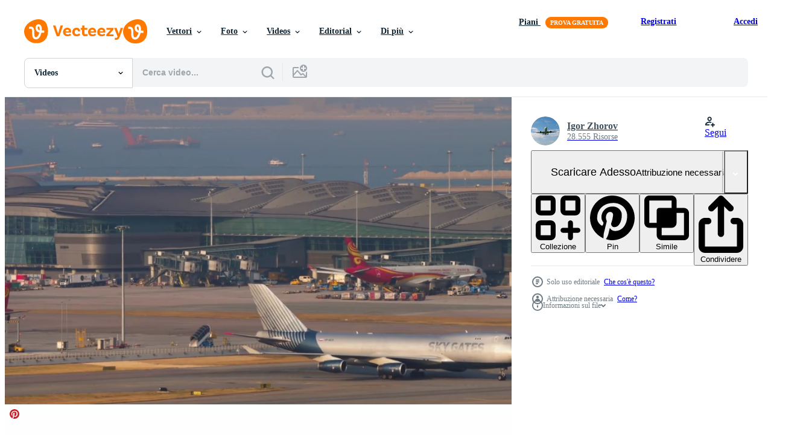

--- FILE ---
content_type: text/html; charset=utf-8
request_url: https://it.vecteezy.com/resources/9004769/show_related_grids_async_content
body_size: 14612
content:
<turbo-frame id="show-related-resources">

  <div data-conversions-category="Videos correlate" class="">
    <h2 class="ez-resource-related__header">
      Videos correlate
    </h2>

    <ul class="ez-resource-grid ez-resource-grid--main-grid  is-hidden" id="false" data-controller="grid contributor-info video-preview" data-grid-track-truncation-value="false" data-max-rows="50" data-row-height="240" data-instant-grid="false" data-truncate-results="false" data-testid="related-resources" data-labels="free" style="--free: &#39;Gratis&#39;;">

  <li class="ez-resource-grid__item ez-resource-thumb ez-resource-thumb--video ez-resource-thumb--pro" data-controller="grid-item-decorator" data-position="{{position}}" data-item-id="28348165" data-pro="true" data-grid-target="gridItem" data-video-preview-target="preview" data-video-url="https://static.vecteezy.com/system/resources/previews/028/348/165/mp4/cargo-boeing-747-8f-taxiing-from-the-runway-video.mp4" data-w="356" data-h="200" data-grid-item-decorator-free-label-value="Gratis" data-action="mouseenter-&gt;grid-item-decorator#hoverThumb:once" data-grid-item-decorator-item-pro-param="Pro" data-grid-item-decorator-resource-id-param="28348165" data-grid-item-decorator-content-type-param="Content-video" data-grid-item-decorator-pinterest-url-param="https://it.vecteezy.com/video/28348165-carico-boeing-747-8-ss-rullaggio-a-partire-dal-il-pista-di-decollo" data-grid-item-decorator-seo-page-description-param="carico boeing 747-8 ss rullaggio a partire dal il pista di decollo" data-grid-item-decorator-user-id-param="2861488" data-grid-item-decorator-user-display-name-param="Danil Rudenko" data-grid-item-decorator-avatar-src-param="https://static.vecteezy.com/system/user/avatar/2861488/medium_20190410_133504.jpg" data-grid-item-decorator-uploads-path-param="/membri/motionlantern/uploads">

  <script type="application/ld+json" id="media_schema">
  {"@context":"https://schema.org","@type":"VideoObject","name":"carico boeing 747-8 ss rullaggio a partire dal il pista di decollo","uploadDate":"2023-09-08T10:41:54-05:00","thumbnailUrl":"https://static.vecteezy.com/system/resources/thumbnails/028/348/165/small_2x/cargo-boeing-747-8f-taxiing-from-the-runway-video.jpg","contentUrl":"https://static.vecteezy.com/system/resources/previews/028/348/165/mp4/cargo-boeing-747-8f-taxiing-from-the-runway-video.mp4","sourceOrganization":"Vecteezy","license":"https://support.vecteezy.com/en_us/new-vecteezy-licensing-ByHivesvt","acquireLicensePage":"https://it.vecteezy.com/video/28348165-carico-boeing-747-8-ss-rullaggio-a-partire-dal-il-pista-di-decollo","creator":{"@type":"Person","name":"Danil Rudenko"},"copyrightNotice":"Danil Rudenko","creditText":"Vecteezy"}
</script>


<a href="/video/28348165-carico-boeing-747-8-ss-rullaggio-a-partire-dal-il-pista-di-decollo" class="ez-resource-thumb__link" title="carico boeing 747-8 ss rullaggio a partire dal il pista di decollo" style="--height: 200; --width: 356; " data-action="click-&gt;grid#trackResourceClick mouseenter-&gt;grid#trackResourceHover" data-content-type="video" data-controller="ez-hover-intent" data-previews-srcs="[&quot;https://static.vecteezy.com/system/resources/previews/028/348/165/mp4/cargo-boeing-747-8f-taxiing-from-the-runway-video.mp4&quot;]" data-pro="true" data-resource-id="28348165" data-video-preview-target="videoWrap" data-grid-item-decorator-target="link">
    <img src="https://static.vecteezy.com/system/resources/thumbnails/028/348/165/small/cargo-boeing-747-8f-taxiing-from-the-runway-video.jpg" srcset="https://static.vecteezy.com/system/resources/thumbnails/028/348/165/small_2x/cargo-boeing-747-8f-taxiing-from-the-runway-video.jpg 2x, https://static.vecteezy.com/system/resources/thumbnails/028/348/165/small/cargo-boeing-747-8f-taxiing-from-the-runway-video.jpg 1x" class="ez-resource-thumb__img" loading="lazy" decoding="async" width="356" height="200" alt="carico boeing 747-8 ss rullaggio a partire dal il pista di decollo video">

</a>

  <div class="ez-resource-thumb__label-wrap"></div>
  

  <div class="ez-resource-thumb__hover-state"></div>
</li><li class="ez-resource-grid__item ez-resource-thumb ez-resource-thumb--video ez-resource-thumb--pro" data-controller="grid-item-decorator" data-position="{{position}}" data-item-id="28348173" data-pro="true" data-grid-target="gridItem" data-video-preview-target="preview" data-video-url="https://static.vecteezy.com/system/resources/previews/028/348/173/mp4/airbridgecargo-plane-taxiing-video.mp4" data-w="356" data-h="200" data-grid-item-decorator-free-label-value="Gratis" data-action="mouseenter-&gt;grid-item-decorator#hoverThumb:once" data-grid-item-decorator-item-pro-param="Pro" data-grid-item-decorator-resource-id-param="28348173" data-grid-item-decorator-content-type-param="Content-video" data-grid-item-decorator-pinterest-url-param="https://it.vecteezy.com/video/28348173-cargo-aereo-aereo-rullaggio" data-grid-item-decorator-seo-page-description-param="cargo aereo aereo rullaggio" data-grid-item-decorator-user-id-param="2861488" data-grid-item-decorator-user-display-name-param="Danil Rudenko" data-grid-item-decorator-avatar-src-param="https://static.vecteezy.com/system/user/avatar/2861488/medium_20190410_133504.jpg" data-grid-item-decorator-uploads-path-param="/membri/motionlantern/uploads">

  <script type="application/ld+json" id="media_schema">
  {"@context":"https://schema.org","@type":"VideoObject","name":"cargo aereo aereo rullaggio","uploadDate":"2023-09-08T10:43:33-05:00","thumbnailUrl":"https://static.vecteezy.com/system/resources/thumbnails/028/348/173/small_2x/airbridgecargo-plane-taxiing-video.jpg","contentUrl":"https://static.vecteezy.com/system/resources/previews/028/348/173/mp4/airbridgecargo-plane-taxiing-video.mp4","sourceOrganization":"Vecteezy","license":"https://support.vecteezy.com/en_us/new-vecteezy-licensing-ByHivesvt","acquireLicensePage":"https://it.vecteezy.com/video/28348173-cargo-aereo-aereo-rullaggio","creator":{"@type":"Person","name":"Danil Rudenko"},"copyrightNotice":"Danil Rudenko","creditText":"Vecteezy"}
</script>


<a href="/video/28348173-cargo-aereo-aereo-rullaggio" class="ez-resource-thumb__link" title="cargo aereo aereo rullaggio" style="--height: 200; --width: 356; " data-action="click-&gt;grid#trackResourceClick mouseenter-&gt;grid#trackResourceHover" data-content-type="video" data-controller="ez-hover-intent" data-previews-srcs="[&quot;https://static.vecteezy.com/system/resources/previews/028/348/173/mp4/airbridgecargo-plane-taxiing-video.mp4&quot;]" data-pro="true" data-resource-id="28348173" data-video-preview-target="videoWrap" data-grid-item-decorator-target="link">
    <img src="https://static.vecteezy.com/system/resources/thumbnails/028/348/173/small/airbridgecargo-plane-taxiing-video.jpg" srcset="https://static.vecteezy.com/system/resources/thumbnails/028/348/173/small_2x/airbridgecargo-plane-taxiing-video.jpg 2x, https://static.vecteezy.com/system/resources/thumbnails/028/348/173/small/airbridgecargo-plane-taxiing-video.jpg 1x" class="ez-resource-thumb__img" loading="lazy" decoding="async" width="356" height="200" alt="cargo aereo aereo rullaggio video">

</a>

  <div class="ez-resource-thumb__label-wrap"></div>
  

  <div class="ez-resource-thumb__hover-state"></div>
</li><li class="ez-resource-grid__item ez-resource-thumb ez-resource-thumb--video ez-resource-thumb--pro" data-controller="grid-item-decorator" data-position="{{position}}" data-item-id="28348235" data-pro="true" data-grid-target="gridItem" data-video-preview-target="preview" data-video-url="https://static.vecteezy.com/system/resources/previews/028/348/235/mp4/boeing-747-of-thai-airlines-on-runway-at-winter-night-video.mp4" data-w="356" data-h="200" data-grid-item-decorator-free-label-value="Gratis" data-action="mouseenter-&gt;grid-item-decorator#hoverThumb:once" data-grid-item-decorator-item-pro-param="Pro" data-grid-item-decorator-resource-id-param="28348235" data-grid-item-decorator-content-type-param="Content-video" data-grid-item-decorator-pinterest-url-param="https://it.vecteezy.com/video/28348235-boeing-747-di-tailandese-le-compagnie-aeree-su-pista-di-decollo-a-inverno-notte" data-grid-item-decorator-seo-page-description-param="boeing 747 di tailandese le compagnie aeree su pista di decollo a inverno notte" data-grid-item-decorator-user-id-param="2861488" data-grid-item-decorator-user-display-name-param="Danil Rudenko" data-grid-item-decorator-avatar-src-param="https://static.vecteezy.com/system/user/avatar/2861488/medium_20190410_133504.jpg" data-grid-item-decorator-uploads-path-param="/membri/motionlantern/uploads">

  <script type="application/ld+json" id="media_schema">
  {"@context":"https://schema.org","@type":"VideoObject","name":"boeing 747 di tailandese le compagnie aeree su pista di decollo a inverno notte","uploadDate":"2023-09-08T10:53:04-05:00","thumbnailUrl":"https://static.vecteezy.com/system/resources/thumbnails/028/348/235/small_2x/boeing-747-of-thai-airlines-on-runway-at-winter-night-video.jpg","contentUrl":"https://static.vecteezy.com/system/resources/previews/028/348/235/mp4/boeing-747-of-thai-airlines-on-runway-at-winter-night-video.mp4","sourceOrganization":"Vecteezy","license":"https://support.vecteezy.com/en_us/new-vecteezy-licensing-ByHivesvt","acquireLicensePage":"https://it.vecteezy.com/video/28348235-boeing-747-di-tailandese-le-compagnie-aeree-su-pista-di-decollo-a-inverno-notte","creator":{"@type":"Person","name":"Danil Rudenko"},"copyrightNotice":"Danil Rudenko","creditText":"Vecteezy"}
</script>


<a href="/video/28348235-boeing-747-di-tailandese-le-compagnie-aeree-su-pista-di-decollo-a-inverno-notte" class="ez-resource-thumb__link" title="boeing 747 di tailandese le compagnie aeree su pista di decollo a inverno notte" style="--height: 200; --width: 356; " data-action="click-&gt;grid#trackResourceClick mouseenter-&gt;grid#trackResourceHover" data-content-type="video" data-controller="ez-hover-intent" data-previews-srcs="[&quot;https://static.vecteezy.com/system/resources/previews/028/348/235/mp4/boeing-747-of-thai-airlines-on-runway-at-winter-night-video.mp4&quot;]" data-pro="true" data-resource-id="28348235" data-video-preview-target="videoWrap" data-grid-item-decorator-target="link">
    <img src="https://static.vecteezy.com/system/resources/thumbnails/028/348/235/small/boeing-747-of-thai-airlines-on-runway-at-winter-night-video.jpg" srcset="https://static.vecteezy.com/system/resources/thumbnails/028/348/235/small_2x/boeing-747-of-thai-airlines-on-runway-at-winter-night-video.jpg 2x, https://static.vecteezy.com/system/resources/thumbnails/028/348/235/small/boeing-747-of-thai-airlines-on-runway-at-winter-night-video.jpg 1x" class="ez-resource-thumb__img" loading="lazy" decoding="async" width="356" height="200" alt="boeing 747 di tailandese le compagnie aeree su pista di decollo a inverno notte video">

</a>

  <div class="ez-resource-thumb__label-wrap"></div>
  

  <div class="ez-resource-thumb__hover-state"></div>
</li><li class="ez-resource-grid__item ez-resource-thumb ez-resource-thumb--video ez-resource-thumb--pro" data-controller="grid-item-decorator" data-position="{{position}}" data-item-id="28345591" data-pro="true" data-grid-target="gridItem" data-video-preview-target="preview" data-video-url="https://static.vecteezy.com/system/resources/previews/028/345/591/mp4/freighter-boeing-747-of-airbridgecargo-in-moscow-airport-russia-video.mp4" data-w="356" data-h="200" data-grid-item-decorator-free-label-value="Gratis" data-action="mouseenter-&gt;grid-item-decorator#hoverThumb:once" data-grid-item-decorator-item-pro-param="Pro" data-grid-item-decorator-resource-id-param="28345591" data-grid-item-decorator-content-type-param="Content-video" data-grid-item-decorator-pinterest-url-param="https://it.vecteezy.com/video/28345591-cargo-boeing-747-di-cargo-aereo-nel-mosca-aeroporto-russia" data-grid-item-decorator-seo-page-description-param="cargo boeing 747 di cargo aereo nel Mosca aeroporto, Russia" data-grid-item-decorator-user-id-param="2861488" data-grid-item-decorator-user-display-name-param="Danil Rudenko" data-grid-item-decorator-avatar-src-param="https://static.vecteezy.com/system/user/avatar/2861488/medium_20190410_133504.jpg" data-grid-item-decorator-uploads-path-param="/membri/motionlantern/uploads">

  <script type="application/ld+json" id="media_schema">
  {"@context":"https://schema.org","@type":"VideoObject","name":"cargo boeing 747 di cargo aereo nel Mosca aeroporto, Russia","uploadDate":"2023-09-08T08:22:55-05:00","thumbnailUrl":"https://static.vecteezy.com/system/resources/thumbnails/028/345/591/small_2x/freighter-boeing-747-of-airbridgecargo-in-moscow-airport-russia-video.jpg","contentUrl":"https://static.vecteezy.com/system/resources/previews/028/345/591/mp4/freighter-boeing-747-of-airbridgecargo-in-moscow-airport-russia-video.mp4","sourceOrganization":"Vecteezy","license":"https://support.vecteezy.com/en_us/new-vecteezy-licensing-ByHivesvt","acquireLicensePage":"https://it.vecteezy.com/video/28345591-cargo-boeing-747-di-cargo-aereo-nel-mosca-aeroporto-russia","creator":{"@type":"Person","name":"Danil Rudenko"},"copyrightNotice":"Danil Rudenko","creditText":"Vecteezy"}
</script>


<a href="/video/28345591-cargo-boeing-747-di-cargo-aereo-nel-mosca-aeroporto-russia" class="ez-resource-thumb__link" title="cargo boeing 747 di cargo aereo nel Mosca aeroporto, Russia" style="--height: 200; --width: 356; " data-action="click-&gt;grid#trackResourceClick mouseenter-&gt;grid#trackResourceHover" data-content-type="video" data-controller="ez-hover-intent" data-previews-srcs="[&quot;https://static.vecteezy.com/system/resources/previews/028/345/591/mp4/freighter-boeing-747-of-airbridgecargo-in-moscow-airport-russia-video.mp4&quot;]" data-pro="true" data-resource-id="28345591" data-video-preview-target="videoWrap" data-grid-item-decorator-target="link">
    <img src="https://static.vecteezy.com/system/resources/thumbnails/028/345/591/small/freighter-boeing-747-of-airbridgecargo-in-moscow-airport-russia-video.jpg" srcset="https://static.vecteezy.com/system/resources/thumbnails/028/345/591/small_2x/freighter-boeing-747-of-airbridgecargo-in-moscow-airport-russia-video.jpg 2x, https://static.vecteezy.com/system/resources/thumbnails/028/345/591/small/freighter-boeing-747-of-airbridgecargo-in-moscow-airport-russia-video.jpg 1x" class="ez-resource-thumb__img" loading="lazy" decoding="async" width="356" height="200" alt="cargo boeing 747 di cargo aereo nel Mosca aeroporto, Russia video">

</a>

  <div class="ez-resource-thumb__label-wrap"></div>
  

  <div class="ez-resource-thumb__hover-state"></div>
</li><li class="ez-resource-grid__item ez-resource-thumb ez-resource-thumb--video ez-resource-thumb--pro" data-controller="grid-item-decorator" data-position="{{position}}" data-item-id="28345590" data-pro="true" data-grid-target="gridItem" data-video-preview-target="preview" data-video-url="https://static.vecteezy.com/system/resources/previews/028/345/590/mp4/airplane-boeing-737-800-of-mongolian-airlines-taxiing-at-sheremetyevo-airport-video.mp4" data-w="356" data-h="200" data-grid-item-decorator-free-label-value="Gratis" data-action="mouseenter-&gt;grid-item-decorator#hoverThumb:once" data-grid-item-decorator-item-pro-param="Pro" data-grid-item-decorator-resource-id-param="28345590" data-grid-item-decorator-content-type-param="Content-video" data-grid-item-decorator-pinterest-url-param="https://it.vecteezy.com/video/28345590-aereo-boeing-737-800-di-mongolo-le-compagnie-aeree-rullaggio-a-sheremetyevo-aeroporto" data-grid-item-decorator-seo-page-description-param="aereo boeing 737-800 di mongolo le compagnie aeree rullaggio a sheremetyevo aeroporto" data-grid-item-decorator-user-id-param="2861488" data-grid-item-decorator-user-display-name-param="Danil Rudenko" data-grid-item-decorator-avatar-src-param="https://static.vecteezy.com/system/user/avatar/2861488/medium_20190410_133504.jpg" data-grid-item-decorator-uploads-path-param="/membri/motionlantern/uploads">

  <script type="application/ld+json" id="media_schema">
  {"@context":"https://schema.org","@type":"VideoObject","name":"aereo boeing 737-800 di mongolo le compagnie aeree rullaggio a sheremetyevo aeroporto","uploadDate":"2023-09-08T08:22:54-05:00","thumbnailUrl":"https://static.vecteezy.com/system/resources/thumbnails/028/345/590/small_2x/airplane-boeing-737-800-of-mongolian-airlines-taxiing-at-sheremetyevo-airport-video.jpg","contentUrl":"https://static.vecteezy.com/system/resources/previews/028/345/590/mp4/airplane-boeing-737-800-of-mongolian-airlines-taxiing-at-sheremetyevo-airport-video.mp4","sourceOrganization":"Vecteezy","license":"https://support.vecteezy.com/en_us/new-vecteezy-licensing-ByHivesvt","acquireLicensePage":"https://it.vecteezy.com/video/28345590-aereo-boeing-737-800-di-mongolo-le-compagnie-aeree-rullaggio-a-sheremetyevo-aeroporto","creator":{"@type":"Person","name":"Danil Rudenko"},"copyrightNotice":"Danil Rudenko","creditText":"Vecteezy"}
</script>


<a href="/video/28345590-aereo-boeing-737-800-di-mongolo-le-compagnie-aeree-rullaggio-a-sheremetyevo-aeroporto" class="ez-resource-thumb__link" title="aereo boeing 737-800 di mongolo le compagnie aeree rullaggio a sheremetyevo aeroporto" style="--height: 200; --width: 356; " data-action="click-&gt;grid#trackResourceClick mouseenter-&gt;grid#trackResourceHover" data-content-type="video" data-controller="ez-hover-intent" data-previews-srcs="[&quot;https://static.vecteezy.com/system/resources/previews/028/345/590/mp4/airplane-boeing-737-800-of-mongolian-airlines-taxiing-at-sheremetyevo-airport-video.mp4&quot;]" data-pro="true" data-resource-id="28345590" data-video-preview-target="videoWrap" data-grid-item-decorator-target="link">
    <img src="https://static.vecteezy.com/system/resources/thumbnails/028/345/590/small/airplane-boeing-737-800-of-mongolian-airlines-taxiing-at-sheremetyevo-airport-video.jpg" srcset="https://static.vecteezy.com/system/resources/thumbnails/028/345/590/small_2x/airplane-boeing-737-800-of-mongolian-airlines-taxiing-at-sheremetyevo-airport-video.jpg 2x, https://static.vecteezy.com/system/resources/thumbnails/028/345/590/small/airplane-boeing-737-800-of-mongolian-airlines-taxiing-at-sheremetyevo-airport-video.jpg 1x" class="ez-resource-thumb__img" loading="lazy" decoding="async" width="356" height="200" alt="aereo boeing 737-800 di mongolo le compagnie aeree rullaggio a sheremetyevo aeroporto video">

</a>

  <div class="ez-resource-thumb__label-wrap"></div>
  

  <div class="ez-resource-thumb__hover-state"></div>
</li><li class="ez-resource-grid__item ez-resource-thumb ez-resource-thumb--video ez-resource-thumb--pro" data-controller="grid-item-decorator" data-position="{{position}}" data-item-id="28345458" data-pro="true" data-grid-target="gridItem" data-video-preview-target="preview" data-video-url="https://static.vecteezy.com/system/resources/previews/028/345/458/mp4/boeing-737-800-of-mongolian-airlines-taxiing-on-runway-winter-view-video.mp4" data-w="356" data-h="200" data-grid-item-decorator-free-label-value="Gratis" data-action="mouseenter-&gt;grid-item-decorator#hoverThumb:once" data-grid-item-decorator-item-pro-param="Pro" data-grid-item-decorator-resource-id-param="28345458" data-grid-item-decorator-content-type-param="Content-video" data-grid-item-decorator-pinterest-url-param="https://it.vecteezy.com/video/28345458-boeing-737-800-di-mongolo-le-compagnie-aeree-rullaggio-su-pista-di-decollo-inverno-visualizza" data-grid-item-decorator-seo-page-description-param="boeing 737-800 di mongolo le compagnie aeree rullaggio su pista di decollo, inverno Visualizza" data-grid-item-decorator-user-id-param="2861488" data-grid-item-decorator-user-display-name-param="Danil Rudenko" data-grid-item-decorator-avatar-src-param="https://static.vecteezy.com/system/user/avatar/2861488/medium_20190410_133504.jpg" data-grid-item-decorator-uploads-path-param="/membri/motionlantern/uploads">

  <script type="application/ld+json" id="media_schema">
  {"@context":"https://schema.org","@type":"VideoObject","name":"boeing 737-800 di mongolo le compagnie aeree rullaggio su pista di decollo, inverno Visualizza","uploadDate":"2023-09-08T08:19:51-05:00","thumbnailUrl":"https://static.vecteezy.com/system/resources/thumbnails/028/345/458/small_2x/boeing-737-800-of-mongolian-airlines-taxiing-on-runway-winter-view-video.jpg","contentUrl":"https://static.vecteezy.com/system/resources/previews/028/345/458/mp4/boeing-737-800-of-mongolian-airlines-taxiing-on-runway-winter-view-video.mp4","sourceOrganization":"Vecteezy","license":"https://support.vecteezy.com/en_us/new-vecteezy-licensing-ByHivesvt","acquireLicensePage":"https://it.vecteezy.com/video/28345458-boeing-737-800-di-mongolo-le-compagnie-aeree-rullaggio-su-pista-di-decollo-inverno-visualizza","creator":{"@type":"Person","name":"Danil Rudenko"},"copyrightNotice":"Danil Rudenko","creditText":"Vecteezy"}
</script>


<a href="/video/28345458-boeing-737-800-di-mongolo-le-compagnie-aeree-rullaggio-su-pista-di-decollo-inverno-visualizza" class="ez-resource-thumb__link" title="boeing 737-800 di mongolo le compagnie aeree rullaggio su pista di decollo, inverno Visualizza" style="--height: 200; --width: 356; " data-action="click-&gt;grid#trackResourceClick mouseenter-&gt;grid#trackResourceHover" data-content-type="video" data-controller="ez-hover-intent" data-previews-srcs="[&quot;https://static.vecteezy.com/system/resources/previews/028/345/458/mp4/boeing-737-800-of-mongolian-airlines-taxiing-on-runway-winter-view-video.mp4&quot;]" data-pro="true" data-resource-id="28345458" data-video-preview-target="videoWrap" data-grid-item-decorator-target="link">
    <img src="https://static.vecteezy.com/system/resources/thumbnails/028/345/458/small/boeing-737-800-of-mongolian-airlines-taxiing-on-runway-winter-view-video.jpg" srcset="https://static.vecteezy.com/system/resources/thumbnails/028/345/458/small_2x/boeing-737-800-of-mongolian-airlines-taxiing-on-runway-winter-view-video.jpg 2x, https://static.vecteezy.com/system/resources/thumbnails/028/345/458/small/boeing-737-800-of-mongolian-airlines-taxiing-on-runway-winter-view-video.jpg 1x" class="ez-resource-thumb__img" loading="lazy" decoding="async" width="356" height="200" alt="boeing 737-800 di mongolo le compagnie aeree rullaggio su pista di decollo, inverno Visualizza video">

</a>

  <div class="ez-resource-thumb__label-wrap"></div>
  

  <div class="ez-resource-thumb__hover-state"></div>
</li><li class="ez-resource-grid__item ez-resource-thumb ez-resource-thumb--video ez-resource-thumb--pro" data-controller="grid-item-decorator" data-position="{{position}}" data-item-id="12201595" data-pro="true" data-grid-target="gridItem" data-video-preview-target="preview" data-video-url="https://static.vecteezy.com/system/resources/previews/012/201/595/mp4/sochi-russia-july-27-2022-long-shot-boeing-737-of-nordwind-arrived-at-sochi-airport-passengers-leave-the-plane-jet-plane-on-taxiway-after-rain-tourism-and-travel-concept-video.mp4" data-w="356" data-h="200" data-grid-item-decorator-free-label-value="Gratis" data-action="mouseenter-&gt;grid-item-decorator#hoverThumb:once" data-grid-item-decorator-item-pro-param="Pro" data-grid-item-decorator-resource-id-param="12201595" data-grid-item-decorator-content-type-param="Content-video" data-grid-item-decorator-pinterest-url-param="https://it.vecteezy.com/video/12201595-sochi-russia-luglio-27-2022-lungo-sparo-boeing-737-di-vento-nordico-arrivato-a-sochi-aeroporto-viaggiatori-partire-il-aereo-jet-aereo-su-taxiway-dopo-pioggia-turismo-e-viaggio-concetto" data-grid-item-decorator-seo-page-description-param="sochi, Russia luglio 27, 2022 - lungo sparo, boeing 737 di vento nordico arrivato a sochi aeroporto. viaggiatori partire il aereo. Jet aereo su taxiway dopo pioggia. turismo e viaggio concetto" data-grid-item-decorator-user-id-param="6821970" data-grid-item-decorator-user-display-name-param="Igor Zhorov" data-grid-item-decorator-avatar-src-param="https://static.vecteezy.com/system/user/avatar/6821970/medium_ava_dzen.jpg" data-grid-item-decorator-uploads-path-param="/membri/igor229346/uploads">

  <script type="application/ld+json" id="media_schema">
  {"@context":"https://schema.org","@type":"VideoObject","name":"sochi, Russia luglio 27, 2022 - lungo sparo, boeing 737 di vento nordico arrivato a sochi aeroporto. viaggiatori partire il aereo. Jet aereo su taxiway dopo pioggia. turismo e viaggio concetto","uploadDate":"2022-09-26T13:16:14-05:00","thumbnailUrl":"https://static.vecteezy.com/system/resources/thumbnails/012/201/595/small_2x/sochi-russia-july-27-2022-long-shot-boeing-737-of-nordwind-arrived-at-sochi-airport-passengers-leave-the-plane-jet-plane-on-taxiway-after-rain-tourism-and-travel-concept-video.jpg","contentUrl":"https://static.vecteezy.com/system/resources/previews/012/201/595/mp4/sochi-russia-july-27-2022-long-shot-boeing-737-of-nordwind-arrived-at-sochi-airport-passengers-leave-the-plane-jet-plane-on-taxiway-after-rain-tourism-and-travel-concept-video.mp4","sourceOrganization":"Vecteezy","license":"https://support.vecteezy.com/en_us/new-vecteezy-licensing-ByHivesvt","acquireLicensePage":"https://it.vecteezy.com/video/12201595-sochi-russia-luglio-27-2022-lungo-sparo-boeing-737-di-vento-nordico-arrivato-a-sochi-aeroporto-viaggiatori-partire-il-aereo-jet-aereo-su-taxiway-dopo-pioggia-turismo-e-viaggio-concetto","creator":{"@type":"Person","name":"Igor Zhorov"},"copyrightNotice":"Igor Zhorov","creditText":"Vecteezy"}
</script>


<a href="/video/12201595-sochi-russia-luglio-27-2022-lungo-sparo-boeing-737-di-vento-nordico-arrivato-a-sochi-aeroporto-viaggiatori-partire-il-aereo-jet-aereo-su-taxiway-dopo-pioggia-turismo-e-viaggio-concetto" class="ez-resource-thumb__link" title="sochi, Russia luglio 27, 2022 - lungo sparo, boeing 737 di vento nordico arrivato a sochi aeroporto. viaggiatori partire il aereo. Jet aereo su taxiway dopo pioggia. turismo e viaggio concetto" style="--height: 200; --width: 356; " data-action="click-&gt;grid#trackResourceClick mouseenter-&gt;grid#trackResourceHover" data-content-type="video" data-controller="ez-hover-intent" data-previews-srcs="[&quot;https://static.vecteezy.com/system/resources/previews/012/201/595/mp4/sochi-russia-july-27-2022-long-shot-boeing-737-of-nordwind-arrived-at-sochi-airport-passengers-leave-the-plane-jet-plane-on-taxiway-after-rain-tourism-and-travel-concept-video.mp4&quot;]" data-pro="true" data-resource-id="12201595" data-video-preview-target="videoWrap" data-grid-item-decorator-target="link">
    <img src="https://static.vecteezy.com/system/resources/thumbnails/012/201/595/small/sochi-russia-july-27-2022-long-shot-boeing-737-of-nordwind-arrived-at-sochi-airport-passengers-leave-the-plane-jet-plane-on-taxiway-after-rain-tourism-and-travel-concept-video.jpg" srcset="https://static.vecteezy.com/system/resources/thumbnails/012/201/595/small_2x/sochi-russia-july-27-2022-long-shot-boeing-737-of-nordwind-arrived-at-sochi-airport-passengers-leave-the-plane-jet-plane-on-taxiway-after-rain-tourism-and-travel-concept-video.jpg 2x, https://static.vecteezy.com/system/resources/thumbnails/012/201/595/small/sochi-russia-july-27-2022-long-shot-boeing-737-of-nordwind-arrived-at-sochi-airport-passengers-leave-the-plane-jet-plane-on-taxiway-after-rain-tourism-and-travel-concept-video.jpg 1x" class="ez-resource-thumb__img" loading="lazy" decoding="async" width="356" height="200" alt="sochi, Russia luglio 27, 2022 - lungo sparo, boeing 737 di vento nordico arrivato a sochi aeroporto. viaggiatori partire il aereo. Jet aereo su taxiway dopo pioggia. turismo e viaggio concetto video">

</a>

  <div class="ez-resource-thumb__label-wrap"></div>
  

  <div class="ez-resource-thumb__hover-state"></div>
</li><li class="ez-resource-grid__item ez-resource-thumb ez-resource-thumb--video ez-resource-thumb--pro" data-controller="grid-item-decorator" data-position="{{position}}" data-item-id="25454828" data-pro="true" data-grid-target="gridItem" data-video-preview-target="preview" data-video-url="https://static.vecteezy.com/system/resources/previews/025/454/828/mp4/jet-plane-at-taxiway-rear-view-airport-airfield-in-frankfurt-tourism-and-travel-concept-video.mp4" data-w="356" data-h="200" data-grid-item-decorator-free-label-value="Gratis" data-action="mouseenter-&gt;grid-item-decorator#hoverThumb:once" data-grid-item-decorator-item-pro-param="Pro" data-grid-item-decorator-resource-id-param="25454828" data-grid-item-decorator-content-type-param="Content-video" data-grid-item-decorator-pinterest-url-param="https://it.vecteezy.com/video/25454828-jet-aereo-a-via-di-rullaggio-posteriore-visualizza-aeroporto-campo-di-aviazione-nel-francoforte-turismo-e-viaggio-concetto" data-grid-item-decorator-seo-page-description-param="Jet aereo a via di rullaggio, posteriore Visualizza. aeroporto campo di aviazione nel francoforte. turismo e viaggio concetto." data-grid-item-decorator-user-id-param="6821970" data-grid-item-decorator-user-display-name-param="Igor Zhorov" data-grid-item-decorator-avatar-src-param="https://static.vecteezy.com/system/user/avatar/6821970/medium_ava_dzen.jpg" data-grid-item-decorator-uploads-path-param="/membri/igor229346/uploads">

  <script type="application/ld+json" id="media_schema">
  {"@context":"https://schema.org","@type":"VideoObject","name":"Jet aereo a via di rullaggio, posteriore Visualizza. aeroporto campo di aviazione nel francoforte. turismo e viaggio concetto.","uploadDate":"2023-07-09T21:54:25-05:00","thumbnailUrl":"https://static.vecteezy.com/system/resources/thumbnails/025/454/828/small_2x/jet-plane-at-taxiway-rear-view-airport-airfield-in-frankfurt-tourism-and-travel-concept-video.jpg","contentUrl":"https://static.vecteezy.com/system/resources/previews/025/454/828/mp4/jet-plane-at-taxiway-rear-view-airport-airfield-in-frankfurt-tourism-and-travel-concept-video.mp4","sourceOrganization":"Vecteezy","license":"https://support.vecteezy.com/en_us/new-vecteezy-licensing-ByHivesvt","acquireLicensePage":"https://it.vecteezy.com/video/25454828-jet-aereo-a-via-di-rullaggio-posteriore-visualizza-aeroporto-campo-di-aviazione-nel-francoforte-turismo-e-viaggio-concetto","creator":{"@type":"Person","name":"Igor Zhorov"},"copyrightNotice":"Igor Zhorov","creditText":"Vecteezy"}
</script>


<a href="/video/25454828-jet-aereo-a-via-di-rullaggio-posteriore-visualizza-aeroporto-campo-di-aviazione-nel-francoforte-turismo-e-viaggio-concetto" class="ez-resource-thumb__link" title="Jet aereo a via di rullaggio, posteriore Visualizza. aeroporto campo di aviazione nel francoforte. turismo e viaggio concetto." style="--height: 200; --width: 356; " data-action="click-&gt;grid#trackResourceClick mouseenter-&gt;grid#trackResourceHover" data-content-type="video" data-controller="ez-hover-intent" data-previews-srcs="[&quot;https://static.vecteezy.com/system/resources/previews/025/454/828/mp4/jet-plane-at-taxiway-rear-view-airport-airfield-in-frankfurt-tourism-and-travel-concept-video.mp4&quot;]" data-pro="true" data-resource-id="25454828" data-video-preview-target="videoWrap" data-grid-item-decorator-target="link">
    <img src="https://static.vecteezy.com/system/resources/thumbnails/025/454/828/small/jet-plane-at-taxiway-rear-view-airport-airfield-in-frankfurt-tourism-and-travel-concept-video.jpg" srcset="https://static.vecteezy.com/system/resources/thumbnails/025/454/828/small_2x/jet-plane-at-taxiway-rear-view-airport-airfield-in-frankfurt-tourism-and-travel-concept-video.jpg 2x, https://static.vecteezy.com/system/resources/thumbnails/025/454/828/small/jet-plane-at-taxiway-rear-view-airport-airfield-in-frankfurt-tourism-and-travel-concept-video.jpg 1x" class="ez-resource-thumb__img" loading="lazy" decoding="async" width="356" height="200" alt="Jet aereo a via di rullaggio, posteriore Visualizza. aeroporto campo di aviazione nel francoforte. turismo e viaggio concetto. video">

</a>

  <div class="ez-resource-thumb__label-wrap"></div>
  

  <div class="ez-resource-thumb__hover-state"></div>
</li><li class="ez-resource-grid__item ez-resource-thumb ez-resource-thumb--video ez-resource-thumb--pro" data-controller="grid-item-decorator" data-position="{{position}}" data-item-id="7303006" data-pro="true" data-grid-target="gridItem" data-video-preview-target="preview" data-video-url="https://static.vecteezy.com/system/resources/previews/007/303/006/mp4/jet-airplane-taxiing-video.mp4" data-w="356" data-h="200" data-grid-item-decorator-free-label-value="Gratis" data-action="mouseenter-&gt;grid-item-decorator#hoverThumb:once" data-grid-item-decorator-item-pro-param="Pro" data-grid-item-decorator-resource-id-param="7303006" data-grid-item-decorator-content-type-param="Content-video" data-grid-item-decorator-pinterest-url-param="https://it.vecteezy.com/video/7303006-jet-aereo-rullaggio" data-grid-item-decorator-seo-page-description-param="rullaggio dell&#39;aereo a reazione" data-grid-item-decorator-user-id-param="6821970" data-grid-item-decorator-user-display-name-param="Igor Zhorov" data-grid-item-decorator-avatar-src-param="https://static.vecteezy.com/system/user/avatar/6821970/medium_ava_dzen.jpg" data-grid-item-decorator-uploads-path-param="/membri/igor229346/uploads">

  <script type="application/ld+json" id="media_schema">
  {"@context":"https://schema.org","@type":"VideoObject","name":"rullaggio dell'aereo a reazione","uploadDate":"2022-04-26T00:04:02-05:00","thumbnailUrl":"https://static.vecteezy.com/system/resources/thumbnails/007/303/006/small_2x/jet-airplane-taxiing-video.jpg","contentUrl":"https://static.vecteezy.com/system/resources/previews/007/303/006/mp4/jet-airplane-taxiing-video.mp4","sourceOrganization":"Vecteezy","license":"https://support.vecteezy.com/en_us/new-vecteezy-licensing-ByHivesvt","acquireLicensePage":"https://it.vecteezy.com/video/7303006-jet-aereo-rullaggio","creator":{"@type":"Person","name":"Igor Zhorov"},"copyrightNotice":"Igor Zhorov","creditText":"Vecteezy"}
</script>


<a href="/video/7303006-jet-aereo-rullaggio" class="ez-resource-thumb__link" title="rullaggio dell&#39;aereo a reazione" style="--height: 200; --width: 356; " data-action="click-&gt;grid#trackResourceClick mouseenter-&gt;grid#trackResourceHover" data-content-type="video" data-controller="ez-hover-intent" data-previews-srcs="[&quot;https://static.vecteezy.com/system/resources/previews/007/303/006/mp4/jet-airplane-taxiing-video.mp4&quot;]" data-pro="true" data-resource-id="7303006" data-video-preview-target="videoWrap" data-grid-item-decorator-target="link">
    <img src="https://static.vecteezy.com/system/resources/thumbnails/007/303/006/small/jet-airplane-taxiing-video.jpg" srcset="https://static.vecteezy.com/system/resources/thumbnails/007/303/006/small_2x/jet-airplane-taxiing-video.jpg 2x, https://static.vecteezy.com/system/resources/thumbnails/007/303/006/small/jet-airplane-taxiing-video.jpg 1x" class="ez-resource-thumb__img" loading="lazy" decoding="async" width="356" height="200" alt="rullaggio dell&#39;aereo a reazione video">

</a>

  <div class="ez-resource-thumb__label-wrap"></div>
  

  <div class="ez-resource-thumb__hover-state"></div>
</li><li class="ez-resource-grid__item ez-resource-thumb ez-resource-thumb--video ez-resource-thumb--pro" data-controller="grid-item-decorator" data-position="{{position}}" data-item-id="28405156" data-pro="true" data-grid-target="gridItem" data-video-preview-target="preview" data-video-url="https://static.vecteezy.com/system/resources/previews/028/405/156/mp4/arrival-of-cargo-boeing-747-at-winter-night-video.mp4" data-w="356" data-h="200" data-grid-item-decorator-free-label-value="Gratis" data-action="mouseenter-&gt;grid-item-decorator#hoverThumb:once" data-grid-item-decorator-item-pro-param="Pro" data-grid-item-decorator-resource-id-param="28405156" data-grid-item-decorator-content-type-param="Content-video" data-grid-item-decorator-pinterest-url-param="https://it.vecteezy.com/video/28405156-arrivo-di-carico-boeing-747-a-inverno-notte" data-grid-item-decorator-seo-page-description-param="arrivo di carico boeing 747 a inverno notte" data-grid-item-decorator-user-id-param="2861488" data-grid-item-decorator-user-display-name-param="Danil Rudenko" data-grid-item-decorator-avatar-src-param="https://static.vecteezy.com/system/user/avatar/2861488/medium_20190410_133504.jpg" data-grid-item-decorator-uploads-path-param="/membri/motionlantern/uploads">

  <script type="application/ld+json" id="media_schema">
  {"@context":"https://schema.org","@type":"VideoObject","name":"arrivo di carico boeing 747 a inverno notte","uploadDate":"2023-09-09T05:28:44-05:00","thumbnailUrl":"https://static.vecteezy.com/system/resources/thumbnails/028/405/156/small_2x/arrival-of-cargo-boeing-747-at-winter-night-video.jpg","contentUrl":"https://static.vecteezy.com/system/resources/previews/028/405/156/mp4/arrival-of-cargo-boeing-747-at-winter-night-video.mp4","sourceOrganization":"Vecteezy","license":"https://support.vecteezy.com/en_us/new-vecteezy-licensing-ByHivesvt","acquireLicensePage":"https://it.vecteezy.com/video/28405156-arrivo-di-carico-boeing-747-a-inverno-notte","creator":{"@type":"Person","name":"Danil Rudenko"},"copyrightNotice":"Danil Rudenko","creditText":"Vecteezy"}
</script>


<a href="/video/28405156-arrivo-di-carico-boeing-747-a-inverno-notte" class="ez-resource-thumb__link" title="arrivo di carico boeing 747 a inverno notte" style="--height: 200; --width: 356; " data-action="click-&gt;grid#trackResourceClick mouseenter-&gt;grid#trackResourceHover" data-content-type="video" data-controller="ez-hover-intent" data-previews-srcs="[&quot;https://static.vecteezy.com/system/resources/previews/028/405/156/mp4/arrival-of-cargo-boeing-747-at-winter-night-video.mp4&quot;]" data-pro="true" data-resource-id="28405156" data-video-preview-target="videoWrap" data-grid-item-decorator-target="link">
    <img src="https://static.vecteezy.com/system/resources/thumbnails/028/405/156/small/arrival-of-cargo-boeing-747-at-winter-night-video.jpg" srcset="https://static.vecteezy.com/system/resources/thumbnails/028/405/156/small_2x/arrival-of-cargo-boeing-747-at-winter-night-video.jpg 2x, https://static.vecteezy.com/system/resources/thumbnails/028/405/156/small/arrival-of-cargo-boeing-747-at-winter-night-video.jpg 1x" class="ez-resource-thumb__img" loading="lazy" decoding="async" width="356" height="200" alt="arrivo di carico boeing 747 a inverno notte video">

</a>

  <div class="ez-resource-thumb__label-wrap"></div>
  

  <div class="ez-resource-thumb__hover-state"></div>
</li><li class="ez-resource-grid__item ez-resource-thumb ez-resource-thumb--video ez-resource-thumb--pro" data-controller="grid-item-decorator" data-position="{{position}}" data-item-id="28348179" data-pro="true" data-grid-target="gridItem" data-video-preview-target="preview" data-video-url="https://static.vecteezy.com/system/resources/previews/028/348/179/mp4/airbridgecargo-jumbo-jet-taxiing-in-the-airport-at-winter-night-video.mp4" data-w="356" data-h="200" data-grid-item-decorator-free-label-value="Gratis" data-action="mouseenter-&gt;grid-item-decorator#hoverThumb:once" data-grid-item-decorator-item-pro-param="Pro" data-grid-item-decorator-resource-id-param="28348179" data-grid-item-decorator-content-type-param="Content-video" data-grid-item-decorator-pinterest-url-param="https://it.vecteezy.com/video/28348179-cargo-aereo-jumbo-jet-rullaggio-nel-il-aeroporto-a-inverno-notte" data-grid-item-decorator-seo-page-description-param="cargo aereo jumbo Jet rullaggio nel il aeroporto a inverno notte" data-grid-item-decorator-user-id-param="2861488" data-grid-item-decorator-user-display-name-param="Danil Rudenko" data-grid-item-decorator-avatar-src-param="https://static.vecteezy.com/system/user/avatar/2861488/medium_20190410_133504.jpg" data-grid-item-decorator-uploads-path-param="/membri/motionlantern/uploads">

  <script type="application/ld+json" id="media_schema">
  {"@context":"https://schema.org","@type":"VideoObject","name":"cargo aereo jumbo Jet rullaggio nel il aeroporto a inverno notte","uploadDate":"2023-09-08T10:45:25-05:00","thumbnailUrl":"https://static.vecteezy.com/system/resources/thumbnails/028/348/179/small_2x/airbridgecargo-jumbo-jet-taxiing-in-the-airport-at-winter-night-video.jpg","contentUrl":"https://static.vecteezy.com/system/resources/previews/028/348/179/mp4/airbridgecargo-jumbo-jet-taxiing-in-the-airport-at-winter-night-video.mp4","sourceOrganization":"Vecteezy","license":"https://support.vecteezy.com/en_us/new-vecteezy-licensing-ByHivesvt","acquireLicensePage":"https://it.vecteezy.com/video/28348179-cargo-aereo-jumbo-jet-rullaggio-nel-il-aeroporto-a-inverno-notte","creator":{"@type":"Person","name":"Danil Rudenko"},"copyrightNotice":"Danil Rudenko","creditText":"Vecteezy"}
</script>


<a href="/video/28348179-cargo-aereo-jumbo-jet-rullaggio-nel-il-aeroporto-a-inverno-notte" class="ez-resource-thumb__link" title="cargo aereo jumbo Jet rullaggio nel il aeroporto a inverno notte" style="--height: 200; --width: 356; " data-action="click-&gt;grid#trackResourceClick mouseenter-&gt;grid#trackResourceHover" data-content-type="video" data-controller="ez-hover-intent" data-previews-srcs="[&quot;https://static.vecteezy.com/system/resources/previews/028/348/179/mp4/airbridgecargo-jumbo-jet-taxiing-in-the-airport-at-winter-night-video.mp4&quot;]" data-pro="true" data-resource-id="28348179" data-video-preview-target="videoWrap" data-grid-item-decorator-target="link">
    <img src="https://static.vecteezy.com/system/resources/thumbnails/028/348/179/small/airbridgecargo-jumbo-jet-taxiing-in-the-airport-at-winter-night-video.jpg" srcset="https://static.vecteezy.com/system/resources/thumbnails/028/348/179/small_2x/airbridgecargo-jumbo-jet-taxiing-in-the-airport-at-winter-night-video.jpg 2x, https://static.vecteezy.com/system/resources/thumbnails/028/348/179/small/airbridgecargo-jumbo-jet-taxiing-in-the-airport-at-winter-night-video.jpg 1x" class="ez-resource-thumb__img" loading="lazy" decoding="async" width="356" height="200" alt="cargo aereo jumbo Jet rullaggio nel il aeroporto a inverno notte video">

</a>

  <div class="ez-resource-thumb__label-wrap"></div>
  

  <div class="ez-resource-thumb__hover-state"></div>
</li><li class="ez-resource-grid__item ez-resource-thumb ez-resource-thumb--video ez-resource-thumb--pro" data-controller="grid-item-decorator" data-position="{{position}}" data-item-id="28344396" data-pro="true" data-grid-target="gridItem" data-video-preview-target="preview" data-video-url="https://static.vecteezy.com/system/resources/previews/028/344/396/mp4/freighter-boeing-747-taking-off-video.mp4" data-w="356" data-h="200" data-grid-item-decorator-free-label-value="Gratis" data-action="mouseenter-&gt;grid-item-decorator#hoverThumb:once" data-grid-item-decorator-item-pro-param="Pro" data-grid-item-decorator-resource-id-param="28344396" data-grid-item-decorator-content-type-param="Content-video" data-grid-item-decorator-pinterest-url-param="https://it.vecteezy.com/video/28344396-cargo-boeing-747-assunzione-via" data-grid-item-decorator-seo-page-description-param="cargo boeing 747 assunzione via" data-grid-item-decorator-user-id-param="2861488" data-grid-item-decorator-user-display-name-param="Danil Rudenko" data-grid-item-decorator-avatar-src-param="https://static.vecteezy.com/system/user/avatar/2861488/medium_20190410_133504.jpg" data-grid-item-decorator-uploads-path-param="/membri/motionlantern/uploads">

  <script type="application/ld+json" id="media_schema">
  {"@context":"https://schema.org","@type":"VideoObject","name":"cargo boeing 747 assunzione via","uploadDate":"2023-09-08T07:26:58-05:00","thumbnailUrl":"https://static.vecteezy.com/system/resources/thumbnails/028/344/396/small_2x/freighter-boeing-747-taking-off-video.jpg","contentUrl":"https://static.vecteezy.com/system/resources/previews/028/344/396/mp4/freighter-boeing-747-taking-off-video.mp4","sourceOrganization":"Vecteezy","license":"https://support.vecteezy.com/en_us/new-vecteezy-licensing-ByHivesvt","acquireLicensePage":"https://it.vecteezy.com/video/28344396-cargo-boeing-747-assunzione-via","creator":{"@type":"Person","name":"Danil Rudenko"},"copyrightNotice":"Danil Rudenko","creditText":"Vecteezy"}
</script>


<a href="/video/28344396-cargo-boeing-747-assunzione-via" class="ez-resource-thumb__link" title="cargo boeing 747 assunzione via" style="--height: 200; --width: 356; " data-action="click-&gt;grid#trackResourceClick mouseenter-&gt;grid#trackResourceHover" data-content-type="video" data-controller="ez-hover-intent" data-previews-srcs="[&quot;https://static.vecteezy.com/system/resources/previews/028/344/396/mp4/freighter-boeing-747-taking-off-video.mp4&quot;]" data-pro="true" data-resource-id="28344396" data-video-preview-target="videoWrap" data-grid-item-decorator-target="link">
    <img src="https://static.vecteezy.com/system/resources/thumbnails/028/344/396/small/freighter-boeing-747-taking-off-video.jpg" srcset="https://static.vecteezy.com/system/resources/thumbnails/028/344/396/small_2x/freighter-boeing-747-taking-off-video.jpg 2x, https://static.vecteezy.com/system/resources/thumbnails/028/344/396/small/freighter-boeing-747-taking-off-video.jpg 1x" class="ez-resource-thumb__img" loading="lazy" decoding="async" width="356" height="200" alt="cargo boeing 747 assunzione via video">

</a>

  <div class="ez-resource-thumb__label-wrap"></div>
  

  <div class="ez-resource-thumb__hover-state"></div>
</li><li class="ez-resource-grid__item ez-resource-thumb ez-resource-thumb--video ez-resource-thumb--pro" data-controller="grid-item-decorator" data-position="{{position}}" data-item-id="28345596" data-pro="true" data-grid-target="gridItem" data-video-preview-target="preview" data-video-url="https://static.vecteezy.com/system/resources/previews/028/345/596/mp4/airbridgecargo-freighter-boeing-747-on-tarmac-at-the-airport-video.mp4" data-w="356" data-h="200" data-grid-item-decorator-free-label-value="Gratis" data-action="mouseenter-&gt;grid-item-decorator#hoverThumb:once" data-grid-item-decorator-item-pro-param="Pro" data-grid-item-decorator-resource-id-param="28345596" data-grid-item-decorator-content-type-param="Content-video" data-grid-item-decorator-pinterest-url-param="https://it.vecteezy.com/video/28345596-cargo-aereo-cargo-boeing-747-su-asfalto-a-il-aeroporto" data-grid-item-decorator-seo-page-description-param="cargo aereo cargo boeing 747 su asfalto a il aeroporto" data-grid-item-decorator-user-id-param="2861488" data-grid-item-decorator-user-display-name-param="Danil Rudenko" data-grid-item-decorator-avatar-src-param="https://static.vecteezy.com/system/user/avatar/2861488/medium_20190410_133504.jpg" data-grid-item-decorator-uploads-path-param="/membri/motionlantern/uploads">

  <script type="application/ld+json" id="media_schema">
  {"@context":"https://schema.org","@type":"VideoObject","name":"cargo aereo cargo boeing 747 su asfalto a il aeroporto","uploadDate":"2023-09-08T08:23:05-05:00","thumbnailUrl":"https://static.vecteezy.com/system/resources/thumbnails/028/345/596/small_2x/airbridgecargo-freighter-boeing-747-on-tarmac-at-the-airport-video.jpg","contentUrl":"https://static.vecteezy.com/system/resources/previews/028/345/596/mp4/airbridgecargo-freighter-boeing-747-on-tarmac-at-the-airport-video.mp4","sourceOrganization":"Vecteezy","license":"https://support.vecteezy.com/en_us/new-vecteezy-licensing-ByHivesvt","acquireLicensePage":"https://it.vecteezy.com/video/28345596-cargo-aereo-cargo-boeing-747-su-asfalto-a-il-aeroporto","creator":{"@type":"Person","name":"Danil Rudenko"},"copyrightNotice":"Danil Rudenko","creditText":"Vecteezy"}
</script>


<a href="/video/28345596-cargo-aereo-cargo-boeing-747-su-asfalto-a-il-aeroporto" class="ez-resource-thumb__link" title="cargo aereo cargo boeing 747 su asfalto a il aeroporto" style="--height: 200; --width: 356; " data-action="click-&gt;grid#trackResourceClick mouseenter-&gt;grid#trackResourceHover" data-content-type="video" data-controller="ez-hover-intent" data-previews-srcs="[&quot;https://static.vecteezy.com/system/resources/previews/028/345/596/mp4/airbridgecargo-freighter-boeing-747-on-tarmac-at-the-airport-video.mp4&quot;]" data-pro="true" data-resource-id="28345596" data-video-preview-target="videoWrap" data-grid-item-decorator-target="link">
    <img src="https://static.vecteezy.com/system/resources/thumbnails/028/345/596/small/airbridgecargo-freighter-boeing-747-on-tarmac-at-the-airport-video.jpg" srcset="https://static.vecteezy.com/system/resources/thumbnails/028/345/596/small_2x/airbridgecargo-freighter-boeing-747-on-tarmac-at-the-airport-video.jpg 2x, https://static.vecteezy.com/system/resources/thumbnails/028/345/596/small/airbridgecargo-freighter-boeing-747-on-tarmac-at-the-airport-video.jpg 1x" class="ez-resource-thumb__img" loading="lazy" decoding="async" width="356" height="200" alt="cargo aereo cargo boeing 747 su asfalto a il aeroporto video">

</a>

  <div class="ez-resource-thumb__label-wrap"></div>
  

  <div class="ez-resource-thumb__hover-state"></div>
</li><li class="ez-resource-grid__item ez-resource-thumb ez-resource-thumb--video ez-resource-thumb--pro" data-controller="grid-item-decorator" data-position="{{position}}" data-item-id="28345178" data-pro="true" data-grid-target="gridItem" data-video-preview-target="preview" data-video-url="https://static.vecteezy.com/system/resources/previews/028/345/178/mp4/airbridgecargo-boeing-747-taking-off-at-night-video.mp4" data-w="356" data-h="200" data-grid-item-decorator-free-label-value="Gratis" data-action="mouseenter-&gt;grid-item-decorator#hoverThumb:once" data-grid-item-decorator-item-pro-param="Pro" data-grid-item-decorator-resource-id-param="28345178" data-grid-item-decorator-content-type-param="Content-video" data-grid-item-decorator-pinterest-url-param="https://it.vecteezy.com/video/28345178-cargo-aereo-boeing-747-assunzione-via-a-notte" data-grid-item-decorator-seo-page-description-param="cargo aereo boeing 747 assunzione via a notte" data-grid-item-decorator-user-id-param="2861488" data-grid-item-decorator-user-display-name-param="Danil Rudenko" data-grid-item-decorator-avatar-src-param="https://static.vecteezy.com/system/user/avatar/2861488/medium_20190410_133504.jpg" data-grid-item-decorator-uploads-path-param="/membri/motionlantern/uploads">

  <script type="application/ld+json" id="media_schema">
  {"@context":"https://schema.org","@type":"VideoObject","name":"cargo aereo boeing 747 assunzione via a notte","uploadDate":"2023-09-08T08:14:53-05:00","thumbnailUrl":"https://static.vecteezy.com/system/resources/thumbnails/028/345/178/small_2x/airbridgecargo-boeing-747-taking-off-at-night-video.jpg","contentUrl":"https://static.vecteezy.com/system/resources/previews/028/345/178/mp4/airbridgecargo-boeing-747-taking-off-at-night-video.mp4","sourceOrganization":"Vecteezy","license":"https://support.vecteezy.com/en_us/new-vecteezy-licensing-ByHivesvt","acquireLicensePage":"https://it.vecteezy.com/video/28345178-cargo-aereo-boeing-747-assunzione-via-a-notte","creator":{"@type":"Person","name":"Danil Rudenko"},"copyrightNotice":"Danil Rudenko","creditText":"Vecteezy"}
</script>


<a href="/video/28345178-cargo-aereo-boeing-747-assunzione-via-a-notte" class="ez-resource-thumb__link" title="cargo aereo boeing 747 assunzione via a notte" style="--height: 200; --width: 356; " data-action="click-&gt;grid#trackResourceClick mouseenter-&gt;grid#trackResourceHover" data-content-type="video" data-controller="ez-hover-intent" data-previews-srcs="[&quot;https://static.vecteezy.com/system/resources/previews/028/345/178/mp4/airbridgecargo-boeing-747-taking-off-at-night-video.mp4&quot;]" data-pro="true" data-resource-id="28345178" data-video-preview-target="videoWrap" data-grid-item-decorator-target="link">
    <img src="https://static.vecteezy.com/system/resources/thumbnails/028/345/178/small/airbridgecargo-boeing-747-taking-off-at-night-video.jpg" srcset="https://static.vecteezy.com/system/resources/thumbnails/028/345/178/small_2x/airbridgecargo-boeing-747-taking-off-at-night-video.jpg 2x, https://static.vecteezy.com/system/resources/thumbnails/028/345/178/small/airbridgecargo-boeing-747-taking-off-at-night-video.jpg 1x" class="ez-resource-thumb__img" loading="lazy" decoding="async" width="356" height="200" alt="cargo aereo boeing 747 assunzione via a notte video">

</a>

  <div class="ez-resource-thumb__label-wrap"></div>
  

  <div class="ez-resource-thumb__hover-state"></div>
</li><li class="ez-resource-grid__item ez-resource-thumb ez-resource-thumb--video ez-resource-thumb--pro" data-controller="grid-item-decorator" data-position="{{position}}" data-item-id="28345463" data-pro="true" data-grid-target="gridItem" data-video-preview-target="preview" data-video-url="https://static.vecteezy.com/system/resources/previews/028/345/463/mp4/aircraft-of-travel-service-taxiing-on-tarmac-at-moscow-airport-winter-view-video.mp4" data-w="356" data-h="200" data-grid-item-decorator-free-label-value="Gratis" data-action="mouseenter-&gt;grid-item-decorator#hoverThumb:once" data-grid-item-decorator-item-pro-param="Pro" data-grid-item-decorator-resource-id-param="28345463" data-grid-item-decorator-content-type-param="Content-video" data-grid-item-decorator-pinterest-url-param="https://it.vecteezy.com/video/28345463-aereo-di-viaggio-servizio-rullaggio-su-asfalto-a-mosca-aeroporto-inverno-visualizza" data-grid-item-decorator-seo-page-description-param="aereo di viaggio servizio rullaggio su asfalto a Mosca aeroporto, inverno Visualizza" data-grid-item-decorator-user-id-param="2861488" data-grid-item-decorator-user-display-name-param="Danil Rudenko" data-grid-item-decorator-avatar-src-param="https://static.vecteezy.com/system/user/avatar/2861488/medium_20190410_133504.jpg" data-grid-item-decorator-uploads-path-param="/membri/motionlantern/uploads">

  <script type="application/ld+json" id="media_schema">
  {"@context":"https://schema.org","@type":"VideoObject","name":"aereo di viaggio servizio rullaggio su asfalto a Mosca aeroporto, inverno Visualizza","uploadDate":"2023-09-08T08:19:55-05:00","thumbnailUrl":"https://static.vecteezy.com/system/resources/thumbnails/028/345/463/small_2x/aircraft-of-travel-service-taxiing-on-tarmac-at-moscow-airport-winter-view-video.jpg","contentUrl":"https://static.vecteezy.com/system/resources/previews/028/345/463/mp4/aircraft-of-travel-service-taxiing-on-tarmac-at-moscow-airport-winter-view-video.mp4","sourceOrganization":"Vecteezy","license":"https://support.vecteezy.com/en_us/new-vecteezy-licensing-ByHivesvt","acquireLicensePage":"https://it.vecteezy.com/video/28345463-aereo-di-viaggio-servizio-rullaggio-su-asfalto-a-mosca-aeroporto-inverno-visualizza","creator":{"@type":"Person","name":"Danil Rudenko"},"copyrightNotice":"Danil Rudenko","creditText":"Vecteezy"}
</script>


<a href="/video/28345463-aereo-di-viaggio-servizio-rullaggio-su-asfalto-a-mosca-aeroporto-inverno-visualizza" class="ez-resource-thumb__link" title="aereo di viaggio servizio rullaggio su asfalto a Mosca aeroporto, inverno Visualizza" style="--height: 200; --width: 356; " data-action="click-&gt;grid#trackResourceClick mouseenter-&gt;grid#trackResourceHover" data-content-type="video" data-controller="ez-hover-intent" data-previews-srcs="[&quot;https://static.vecteezy.com/system/resources/previews/028/345/463/mp4/aircraft-of-travel-service-taxiing-on-tarmac-at-moscow-airport-winter-view-video.mp4&quot;]" data-pro="true" data-resource-id="28345463" data-video-preview-target="videoWrap" data-grid-item-decorator-target="link">
    <img src="https://static.vecteezy.com/system/resources/thumbnails/028/345/463/small/aircraft-of-travel-service-taxiing-on-tarmac-at-moscow-airport-winter-view-video.jpg" srcset="https://static.vecteezy.com/system/resources/thumbnails/028/345/463/small_2x/aircraft-of-travel-service-taxiing-on-tarmac-at-moscow-airport-winter-view-video.jpg 2x, https://static.vecteezy.com/system/resources/thumbnails/028/345/463/small/aircraft-of-travel-service-taxiing-on-tarmac-at-moscow-airport-winter-view-video.jpg 1x" class="ez-resource-thumb__img" loading="lazy" decoding="async" width="356" height="200" alt="aereo di viaggio servizio rullaggio su asfalto a Mosca aeroporto, inverno Visualizza video">

</a>

  <div class="ez-resource-thumb__label-wrap"></div>
  

  <div class="ez-resource-thumb__hover-state"></div>
</li><li class="ez-resource-grid__item ez-resource-thumb ez-resource-thumb--video" data-controller="grid-item-decorator" data-position="{{position}}" data-item-id="9004769" data-pro="false" data-grid-target="gridItem" data-video-preview-target="preview" data-video-url="https://static.vecteezy.com/system/resources/previews/009/004/769/mp4/[base64].mp4" data-w="356" data-h="200" data-grid-item-decorator-free-label-value="Gratis" data-action="mouseenter-&gt;grid-item-decorator#hoverThumb:once" data-grid-item-decorator-item-pro-param="Free" data-grid-item-decorator-resource-id-param="9004769" data-grid-item-decorator-content-type-param="Content-video" data-grid-item-decorator-pinterest-url-param="https://it.vecteezy.com/video/[base64]" data-grid-item-decorator-seo-page-description-param="hong kong 10 novembre 2019 - gigantesco aereo cargo in rullaggio all&#39;aeroporto internazionale di hong kong. boeing 747 467 f, vp bch di sky gates airlines è arrivato. vista di un grande aeroporto moderno chek lap kok" data-grid-item-decorator-user-id-param="6821970" data-grid-item-decorator-user-display-name-param="Igor Zhorov" data-grid-item-decorator-avatar-src-param="https://static.vecteezy.com/system/user/avatar/6821970/medium_ava_dzen.jpg" data-grid-item-decorator-uploads-path-param="/membri/igor229346/uploads">

  <script type="application/ld+json" id="media_schema">
  {"@context":"https://schema.org","@type":"VideoObject","name":"hong kong 10 novembre 2019 - gigantesco aereo cargo in rullaggio all'aeroporto internazionale di hong kong. boeing 747 467 f, vp bch di sky gates airlines è arrivato. vista di un grande aeroporto moderno chek lap kok","uploadDate":"2022-07-13T03:50:22-05:00","thumbnailUrl":"https://static.vecteezy.com/system/resources/thumbnails/009/004/769/small_2x/[base64].jpg","contentUrl":"https://static.vecteezy.com/system/resources/previews/009/004/769/mp4/[base64].mp4","sourceOrganization":"Vecteezy","license":"https://support.vecteezy.com/en_us/new-vecteezy-licensing-ByHivesvt","acquireLicensePage":"https://it.vecteezy.com/video/[base64]","creator":{"@type":"Person","name":"Igor Zhorov"},"copyrightNotice":"Igor Zhorov","creditText":"Vecteezy"}
</script>


<a href="/video/[base64]" class="ez-resource-thumb__link" title="hong kong 10 novembre 2019 - gigantesco aereo cargo in rullaggio all&#39;aeroporto internazionale di hong kong. boeing 747 467 f, vp bch di sky gates airlines è arrivato. vista di un grande aeroporto moderno chek lap kok" style="--height: 200; --width: 356; " data-action="click-&gt;grid#trackResourceClick mouseenter-&gt;grid#trackResourceHover" data-content-type="video" data-controller="ez-hover-intent" data-previews-srcs="[&quot;https://static.vecteezy.com/system/resources/previews/009/004/769/mp4/[base64].mp4&quot;]" data-pro="false" data-resource-id="9004769" data-video-preview-target="videoWrap" data-grid-item-decorator-target="link">
    <img src="https://static.vecteezy.com/system/resources/thumbnails/009/004/769/small/[base64].jpg" srcset="https://static.vecteezy.com/system/resources/thumbnails/009/004/769/small_2x/[base64].jpg 2x, https://static.vecteezy.com/system/resources/thumbnails/009/004/769/small/[base64].jpg 1x" class="ez-resource-thumb__img" loading="lazy" decoding="async" width="356" height="200" alt="hong kong 10 novembre 2019 - gigantesco aereo cargo in rullaggio all&#39;aeroporto internazionale di hong kong. boeing 747 467 f, vp bch di sky gates airlines è arrivato. vista di un grande aeroporto moderno chek lap kok video">

</a>

  <div class="ez-resource-thumb__label-wrap"></div>
  

  <div class="ez-resource-thumb__hover-state"></div>
</li><li class="ez-resource-grid__item ez-resource-thumb ez-resource-thumb--video" data-controller="grid-item-decorator" data-position="{{position}}" data-item-id="25361731" data-pro="false" data-grid-target="gridItem" data-video-preview-target="preview" data-video-url="https://static.vecteezy.com/system/resources/previews/025/361/731/mp4/hong-kong-november-10-2019-sky-gates-cargo-airline-taxi-to-terminal-after-landing-at-hong-kong-international-airport-boeing-747-467-f-vp-bch-of-sky-gates-airlines-has-arrived-free-video.mp4" data-w="356" data-h="200" data-grid-item-decorator-free-label-value="Gratis" data-action="mouseenter-&gt;grid-item-decorator#hoverThumb:once" data-grid-item-decorator-item-pro-param="Free" data-grid-item-decorator-resource-id-param="25361731" data-grid-item-decorator-content-type-param="Content-video" data-grid-item-decorator-pinterest-url-param="https://it.vecteezy.com/video/[base64]" data-grid-item-decorator-seo-page-description-param="hong kong novembre 10, 2019 - cielo cancelli carico linea aerea Taxi per terminale dopo atterraggio a hong kong internazionale aeroporto. boeing 747 467 f, vp bch di cielo cancelli le compagnie aeree ha arrivato" data-grid-item-decorator-user-id-param="6821970" data-grid-item-decorator-user-display-name-param="Igor Zhorov" data-grid-item-decorator-avatar-src-param="https://static.vecteezy.com/system/user/avatar/6821970/medium_ava_dzen.jpg" data-grid-item-decorator-uploads-path-param="/membri/igor229346/uploads">

  <script type="application/ld+json" id="media_schema">
  {"@context":"https://schema.org","@type":"VideoObject","name":"hong kong novembre 10, 2019 - cielo cancelli carico linea aerea Taxi per terminale dopo atterraggio a hong kong internazionale aeroporto. boeing 747 467 f, vp bch di cielo cancelli le compagnie aeree ha arrivato","uploadDate":"2023-07-06T11:15:00-05:00","thumbnailUrl":"https://static.vecteezy.com/system/resources/thumbnails/025/361/731/small_2x/hong-kong-november-10-2019-sky-gates-cargo-airline-taxi-to-terminal-after-landing-at-hong-kong-international-airport-boeing-747-467-f-vp-bch-of-sky-gates-airlines-has-arrived-free-video.jpg","contentUrl":"https://static.vecteezy.com/system/resources/previews/025/361/731/mp4/hong-kong-november-10-2019-sky-gates-cargo-airline-taxi-to-terminal-after-landing-at-hong-kong-international-airport-boeing-747-467-f-vp-bch-of-sky-gates-airlines-has-arrived-free-video.mp4","sourceOrganization":"Vecteezy","license":"https://support.vecteezy.com/en_us/new-vecteezy-licensing-ByHivesvt","acquireLicensePage":"https://it.vecteezy.com/video/[base64]","creator":{"@type":"Person","name":"Igor Zhorov"},"copyrightNotice":"Igor Zhorov","creditText":"Vecteezy"}
</script>


<a href="/video/[base64]" class="ez-resource-thumb__link" title="hong kong novembre 10, 2019 - cielo cancelli carico linea aerea Taxi per terminale dopo atterraggio a hong kong internazionale aeroporto. boeing 747 467 f, vp bch di cielo cancelli le compagnie aeree ha arrivato" style="--height: 200; --width: 356; " data-action="click-&gt;grid#trackResourceClick mouseenter-&gt;grid#trackResourceHover" data-content-type="video" data-controller="ez-hover-intent" data-previews-srcs="[&quot;https://static.vecteezy.com/system/resources/previews/025/361/731/mp4/hong-kong-november-10-2019-sky-gates-cargo-airline-taxi-to-terminal-after-landing-at-hong-kong-international-airport-boeing-747-467-f-vp-bch-of-sky-gates-airlines-has-arrived-free-video.mp4&quot;]" data-pro="false" data-resource-id="25361731" data-video-preview-target="videoWrap" data-grid-item-decorator-target="link">
    <img src="https://static.vecteezy.com/system/resources/thumbnails/025/361/731/small/hong-kong-november-10-2019-sky-gates-cargo-airline-taxi-to-terminal-after-landing-at-hong-kong-international-airport-boeing-747-467-f-vp-bch-of-sky-gates-airlines-has-arrived-free-video.jpg" srcset="https://static.vecteezy.com/system/resources/thumbnails/025/361/731/small_2x/hong-kong-november-10-2019-sky-gates-cargo-airline-taxi-to-terminal-after-landing-at-hong-kong-international-airport-boeing-747-467-f-vp-bch-of-sky-gates-airlines-has-arrived-free-video.jpg 2x, https://static.vecteezy.com/system/resources/thumbnails/025/361/731/small/hong-kong-november-10-2019-sky-gates-cargo-airline-taxi-to-terminal-after-landing-at-hong-kong-international-airport-boeing-747-467-f-vp-bch-of-sky-gates-airlines-has-arrived-free-video.jpg 1x" class="ez-resource-thumb__img" loading="lazy" decoding="async" width="356" height="200" alt="hong kong novembre 10, 2019 - cielo cancelli carico linea aerea Taxi per terminale dopo atterraggio a hong kong internazionale aeroporto. boeing 747 467 f, vp bch di cielo cancelli le compagnie aeree ha arrivato video">

</a>

  <div class="ez-resource-thumb__label-wrap"></div>
  

  <div class="ez-resource-thumb__hover-state"></div>
</li><li class="ez-resource-grid__item ez-resource-thumb ez-resource-thumb--video" data-controller="grid-item-decorator" data-position="{{position}}" data-item-id="23288055" data-pro="false" data-grid-target="gridItem" data-video-preview-target="preview" data-video-url="https://static.vecteezy.com/system/resources/previews/023/288/055/mp4/hong-kong-november-10-2019-boeing-747-467-f-vp-bch-of-sky-gates-airlines-taxiing-at-hong-kong-international-airport-hkg-free-video.mp4" data-w="356" data-h="200" data-grid-item-decorator-free-label-value="Gratis" data-action="mouseenter-&gt;grid-item-decorator#hoverThumb:once" data-grid-item-decorator-item-pro-param="Free" data-grid-item-decorator-resource-id-param="23288055" data-grid-item-decorator-content-type-param="Content-video" data-grid-item-decorator-pinterest-url-param="https://it.vecteezy.com/video/23288055-hong-kong-novembre-10-2019-boeing-747-467-f-vp-bch-di-cielo-cancelli-le-compagnie-aeree-rullaggio-a-hong-kong-internazionale-aeroporto-kg" data-grid-item-decorator-seo-page-description-param="hong kong novembre 10, 2019 - boeing 747 467 f, vp bch di cielo cancelli le compagnie aeree rullaggio a hong kong internazionale aeroporto kg." data-grid-item-decorator-user-id-param="6821970" data-grid-item-decorator-user-display-name-param="Igor Zhorov" data-grid-item-decorator-avatar-src-param="https://static.vecteezy.com/system/user/avatar/6821970/medium_ava_dzen.jpg" data-grid-item-decorator-uploads-path-param="/membri/igor229346/uploads">

  <script type="application/ld+json" id="media_schema">
  {"@context":"https://schema.org","@type":"VideoObject","name":"hong kong novembre 10, 2019 - boeing 747 467 f, vp bch di cielo cancelli le compagnie aeree rullaggio a hong kong internazionale aeroporto kg.","uploadDate":"2023-05-01T04:57:26-05:00","thumbnailUrl":"https://static.vecteezy.com/system/resources/thumbnails/023/288/055/small_2x/hong-kong-november-10-2019-boeing-747-467-f-vp-bch-of-sky-gates-airlines-taxiing-at-hong-kong-international-airport-hkg-free-video.jpg","contentUrl":"https://static.vecteezy.com/system/resources/previews/023/288/055/mp4/hong-kong-november-10-2019-boeing-747-467-f-vp-bch-of-sky-gates-airlines-taxiing-at-hong-kong-international-airport-hkg-free-video.mp4","sourceOrganization":"Vecteezy","license":"https://support.vecteezy.com/en_us/new-vecteezy-licensing-ByHivesvt","acquireLicensePage":"https://it.vecteezy.com/video/23288055-hong-kong-novembre-10-2019-boeing-747-467-f-vp-bch-di-cielo-cancelli-le-compagnie-aeree-rullaggio-a-hong-kong-internazionale-aeroporto-kg","creator":{"@type":"Person","name":"Igor Zhorov"},"copyrightNotice":"Igor Zhorov","creditText":"Vecteezy"}
</script>


<a href="/video/23288055-hong-kong-novembre-10-2019-boeing-747-467-f-vp-bch-di-cielo-cancelli-le-compagnie-aeree-rullaggio-a-hong-kong-internazionale-aeroporto-kg" class="ez-resource-thumb__link" title="hong kong novembre 10, 2019 - boeing 747 467 f, vp bch di cielo cancelli le compagnie aeree rullaggio a hong kong internazionale aeroporto kg." style="--height: 200; --width: 356; " data-action="click-&gt;grid#trackResourceClick mouseenter-&gt;grid#trackResourceHover" data-content-type="video" data-controller="ez-hover-intent" data-previews-srcs="[&quot;https://static.vecteezy.com/system/resources/previews/023/288/055/mp4/hong-kong-november-10-2019-boeing-747-467-f-vp-bch-of-sky-gates-airlines-taxiing-at-hong-kong-international-airport-hkg-free-video.mp4&quot;]" data-pro="false" data-resource-id="23288055" data-video-preview-target="videoWrap" data-grid-item-decorator-target="link">
    <img src="https://static.vecteezy.com/system/resources/thumbnails/023/288/055/small/hong-kong-november-10-2019-boeing-747-467-f-vp-bch-of-sky-gates-airlines-taxiing-at-hong-kong-international-airport-hkg-free-video.jpg" srcset="https://static.vecteezy.com/system/resources/thumbnails/023/288/055/small_2x/hong-kong-november-10-2019-boeing-747-467-f-vp-bch-of-sky-gates-airlines-taxiing-at-hong-kong-international-airport-hkg-free-video.jpg 2x, https://static.vecteezy.com/system/resources/thumbnails/023/288/055/small/hong-kong-november-10-2019-boeing-747-467-f-vp-bch-of-sky-gates-airlines-taxiing-at-hong-kong-international-airport-hkg-free-video.jpg 1x" class="ez-resource-thumb__img" loading="lazy" decoding="async" width="356" height="200" alt="hong kong novembre 10, 2019 - boeing 747 467 f, vp bch di cielo cancelli le compagnie aeree rullaggio a hong kong internazionale aeroporto kg. video">

</a>

  <div class="ez-resource-thumb__label-wrap"></div>
  

  <div class="ez-resource-thumb__hover-state"></div>
</li><li class="ez-resource-grid__item ez-resource-thumb ez-resource-thumb--video" data-controller="grid-item-decorator" data-position="{{position}}" data-item-id="7075841" data-pro="false" data-grid-target="gridItem" data-video-preview-target="preview" data-video-url="https://static.vecteezy.com/system/resources/previews/007/075/841/mp4/boeing-747-sky-gates-departure-free-video.mp4" data-w="356" data-h="200" data-grid-item-decorator-free-label-value="Gratis" data-action="mouseenter-&gt;grid-item-decorator#hoverThumb:once" data-grid-item-decorator-item-pro-param="Free" data-grid-item-decorator-resource-id-param="7075841" data-grid-item-decorator-content-type-param="Content-video" data-grid-item-decorator-pinterest-url-param="https://it.vecteezy.com/video/7075841-boeing-747-sky-gates-partenza" data-grid-item-decorator-seo-page-description-param="boeing 747 sky gates partenza" data-grid-item-decorator-user-id-param="6821970" data-grid-item-decorator-user-display-name-param="Igor Zhorov" data-grid-item-decorator-avatar-src-param="https://static.vecteezy.com/system/user/avatar/6821970/medium_ava_dzen.jpg" data-grid-item-decorator-uploads-path-param="/membri/igor229346/uploads">

  <script type="application/ld+json" id="media_schema">
  {"@context":"https://schema.org","@type":"VideoObject","name":"boeing 747 sky gates partenza","uploadDate":"2022-04-12T00:43:10-05:00","thumbnailUrl":"https://static.vecteezy.com/system/resources/thumbnails/007/075/841/small_2x/boeing-747-sky-gates-departure-free-video.jpg","contentUrl":"https://static.vecteezy.com/system/resources/previews/007/075/841/mp4/boeing-747-sky-gates-departure-free-video.mp4","sourceOrganization":"Vecteezy","license":"https://support.vecteezy.com/en_us/new-vecteezy-licensing-ByHivesvt","acquireLicensePage":"https://it.vecteezy.com/video/7075841-boeing-747-sky-gates-partenza","creator":{"@type":"Person","name":"Igor Zhorov"},"copyrightNotice":"Igor Zhorov","creditText":"Vecteezy"}
</script>


<a href="/video/7075841-boeing-747-sky-gates-partenza" class="ez-resource-thumb__link" title="boeing 747 sky gates partenza" style="--height: 200; --width: 356; " data-action="click-&gt;grid#trackResourceClick mouseenter-&gt;grid#trackResourceHover" data-content-type="video" data-controller="ez-hover-intent" data-previews-srcs="[&quot;https://static.vecteezy.com/system/resources/previews/007/075/841/mp4/boeing-747-sky-gates-departure-free-video.mp4&quot;]" data-pro="false" data-resource-id="7075841" data-video-preview-target="videoWrap" data-grid-item-decorator-target="link">
    <img src="https://static.vecteezy.com/system/resources/thumbnails/007/075/841/small/boeing-747-sky-gates-departure-free-video.jpg" srcset="https://static.vecteezy.com/system/resources/thumbnails/007/075/841/small_2x/boeing-747-sky-gates-departure-free-video.jpg 2x, https://static.vecteezy.com/system/resources/thumbnails/007/075/841/small/boeing-747-sky-gates-departure-free-video.jpg 1x" class="ez-resource-thumb__img" loading="lazy" decoding="async" width="356" height="200" alt="boeing 747 sky gates partenza video">

</a>

  <div class="ez-resource-thumb__label-wrap"></div>
  

  <div class="ez-resource-thumb__hover-state"></div>
</li><li class="ez-resource-grid__item ez-resource-thumb ez-resource-thumb--video" data-controller="grid-item-decorator" data-position="{{position}}" data-item-id="11360180" data-pro="false" data-grid-target="gridItem" data-video-preview-target="preview" data-video-url="https://static.vecteezy.com/system/resources/previews/011/360/180/mp4/hong-kong-november-07-2019-cathay-pacific-airbus-a330-b-lae-taxiing-before-departure-and-cargologicair-boeing-747-g-claa-taxiing-after-landing-chek-lap-kok-airport-hong-kong-free-video.mp4" data-w="356" data-h="200" data-grid-item-decorator-free-label-value="Gratis" data-action="mouseenter-&gt;grid-item-decorator#hoverThumb:once" data-grid-item-decorator-item-pro-param="Free" data-grid-item-decorator-resource-id-param="11360180" data-grid-item-decorator-content-type-param="Content-video" data-grid-item-decorator-pinterest-url-param="https://it.vecteezy.com/video/11360180-hong-kong-novembre-07-2019-catay-pacifico-airbus-a330-b-lae-rullaggio-prima-partenza-e-cargologico-boeing-747-g-claa-rullaggio-dopo-approdo-chek-giro-kok-aeroporto-hong-kong" data-grid-item-decorator-seo-page-description-param="hong kong novembre 07, 2019 - catay Pacifico airbus a330 B lae rullaggio prima partenza e cargologico boeing 747 g claa rullaggio dopo approdo. chek giro kok aeroporto, hong kong" data-grid-item-decorator-user-id-param="6821970" data-grid-item-decorator-user-display-name-param="Igor Zhorov" data-grid-item-decorator-avatar-src-param="https://static.vecteezy.com/system/user/avatar/6821970/medium_ava_dzen.jpg" data-grid-item-decorator-uploads-path-param="/membri/igor229346/uploads">

  <script type="application/ld+json" id="media_schema">
  {"@context":"https://schema.org","@type":"VideoObject","name":"hong kong novembre 07, 2019 - catay Pacifico airbus a330 B lae rullaggio prima partenza e cargologico boeing 747 g claa rullaggio dopo approdo. chek giro kok aeroporto, hong kong","uploadDate":"2022-09-06T11:49:13-05:00","thumbnailUrl":"https://static.vecteezy.com/system/resources/thumbnails/011/360/180/small_2x/hong-kong-november-07-2019-cathay-pacific-airbus-a330-b-lae-taxiing-before-departure-and-cargologicair-boeing-747-g-claa-taxiing-after-landing-chek-lap-kok-airport-hong-kong-free-video.jpg","contentUrl":"https://static.vecteezy.com/system/resources/previews/011/360/180/mp4/hong-kong-november-07-2019-cathay-pacific-airbus-a330-b-lae-taxiing-before-departure-and-cargologicair-boeing-747-g-claa-taxiing-after-landing-chek-lap-kok-airport-hong-kong-free-video.mp4","sourceOrganization":"Vecteezy","license":"https://support.vecteezy.com/en_us/new-vecteezy-licensing-ByHivesvt","acquireLicensePage":"https://it.vecteezy.com/video/11360180-hong-kong-novembre-07-2019-catay-pacifico-airbus-a330-b-lae-rullaggio-prima-partenza-e-cargologico-boeing-747-g-claa-rullaggio-dopo-approdo-chek-giro-kok-aeroporto-hong-kong","creator":{"@type":"Person","name":"Igor Zhorov"},"copyrightNotice":"Igor Zhorov","creditText":"Vecteezy"}
</script>


<a href="/video/11360180-hong-kong-novembre-07-2019-catay-pacifico-airbus-a330-b-lae-rullaggio-prima-partenza-e-cargologico-boeing-747-g-claa-rullaggio-dopo-approdo-chek-giro-kok-aeroporto-hong-kong" class="ez-resource-thumb__link" title="hong kong novembre 07, 2019 - catay Pacifico airbus a330 B lae rullaggio prima partenza e cargologico boeing 747 g claa rullaggio dopo approdo. chek giro kok aeroporto, hong kong" style="--height: 200; --width: 356; " data-action="click-&gt;grid#trackResourceClick mouseenter-&gt;grid#trackResourceHover" data-content-type="video" data-controller="ez-hover-intent" data-previews-srcs="[&quot;https://static.vecteezy.com/system/resources/previews/011/360/180/mp4/hong-kong-november-07-2019-cathay-pacific-airbus-a330-b-lae-taxiing-before-departure-and-cargologicair-boeing-747-g-claa-taxiing-after-landing-chek-lap-kok-airport-hong-kong-free-video.mp4&quot;]" data-pro="false" data-resource-id="11360180" data-video-preview-target="videoWrap" data-grid-item-decorator-target="link">
    <img src="https://static.vecteezy.com/system/resources/thumbnails/011/360/180/small/hong-kong-november-07-2019-cathay-pacific-airbus-a330-b-lae-taxiing-before-departure-and-cargologicair-boeing-747-g-claa-taxiing-after-landing-chek-lap-kok-airport-hong-kong-free-video.jpg" srcset="https://static.vecteezy.com/system/resources/thumbnails/011/360/180/small_2x/hong-kong-november-07-2019-cathay-pacific-airbus-a330-b-lae-taxiing-before-departure-and-cargologicair-boeing-747-g-claa-taxiing-after-landing-chek-lap-kok-airport-hong-kong-free-video.jpg 2x, https://static.vecteezy.com/system/resources/thumbnails/011/360/180/small/hong-kong-november-07-2019-cathay-pacific-airbus-a330-b-lae-taxiing-before-departure-and-cargologicair-boeing-747-g-claa-taxiing-after-landing-chek-lap-kok-airport-hong-kong-free-video.jpg 1x" class="ez-resource-thumb__img" loading="lazy" decoding="async" width="356" height="200" alt="hong kong novembre 07, 2019 - catay Pacifico airbus a330 B lae rullaggio prima partenza e cargologico boeing 747 g claa rullaggio dopo approdo. chek giro kok aeroporto, hong kong video">

</a>

  <div class="ez-resource-thumb__label-wrap"></div>
  

  <div class="ez-resource-thumb__hover-state"></div>
</li><li class="ez-resource-grid__item ez-resource-thumb ez-resource-thumb--video" data-controller="grid-item-decorator" data-position="{{position}}" data-item-id="7197033" data-pro="false" data-grid-target="gridItem" data-video-preview-target="preview" data-video-url="https://static.vecteezy.com/system/resources/previews/007/197/033/mp4/boeing-747-cargolux-on-runway-free-video.mp4" data-w="356" data-h="200" data-grid-item-decorator-free-label-value="Gratis" data-action="mouseenter-&gt;grid-item-decorator#hoverThumb:once" data-grid-item-decorator-item-pro-param="Free" data-grid-item-decorator-resource-id-param="7197033" data-grid-item-decorator-content-type-param="Content-video" data-grid-item-decorator-pinterest-url-param="https://it.vecteezy.com/video/7197033-boeing-747-cargolux-in-pista" data-grid-item-decorator-seo-page-description-param="Boeing 747 cargolux in pista" data-grid-item-decorator-user-id-param="6821970" data-grid-item-decorator-user-display-name-param="Igor Zhorov" data-grid-item-decorator-avatar-src-param="https://static.vecteezy.com/system/user/avatar/6821970/medium_ava_dzen.jpg" data-grid-item-decorator-uploads-path-param="/membri/igor229346/uploads">

  <script type="application/ld+json" id="media_schema">
  {"@context":"https://schema.org","@type":"VideoObject","name":"Boeing 747 cargolux in pista","uploadDate":"2022-04-19T02:12:21-05:00","thumbnailUrl":"https://static.vecteezy.com/system/resources/thumbnails/007/197/033/small_2x/boeing-747-cargolux-on-runway-free-video.jpg","contentUrl":"https://static.vecteezy.com/system/resources/previews/007/197/033/mp4/boeing-747-cargolux-on-runway-free-video.mp4","sourceOrganization":"Vecteezy","license":"https://support.vecteezy.com/en_us/new-vecteezy-licensing-ByHivesvt","acquireLicensePage":"https://it.vecteezy.com/video/7197033-boeing-747-cargolux-in-pista","creator":{"@type":"Person","name":"Igor Zhorov"},"copyrightNotice":"Igor Zhorov","creditText":"Vecteezy"}
</script>


<a href="/video/7197033-boeing-747-cargolux-in-pista" class="ez-resource-thumb__link" title="Boeing 747 cargolux in pista" style="--height: 200; --width: 356; " data-action="click-&gt;grid#trackResourceClick mouseenter-&gt;grid#trackResourceHover" data-content-type="video" data-controller="ez-hover-intent" data-previews-srcs="[&quot;https://static.vecteezy.com/system/resources/previews/007/197/033/mp4/boeing-747-cargolux-on-runway-free-video.mp4&quot;]" data-pro="false" data-resource-id="7197033" data-video-preview-target="videoWrap" data-grid-item-decorator-target="link">
    <img src="https://static.vecteezy.com/system/resources/thumbnails/007/197/033/small/boeing-747-cargolux-on-runway-free-video.jpg" srcset="https://static.vecteezy.com/system/resources/thumbnails/007/197/033/small_2x/boeing-747-cargolux-on-runway-free-video.jpg 2x, https://static.vecteezy.com/system/resources/thumbnails/007/197/033/small/boeing-747-cargolux-on-runway-free-video.jpg 1x" class="ez-resource-thumb__img" loading="lazy" decoding="async" width="356" height="200" alt="Boeing 747 cargolux in pista video">

</a>

  <div class="ez-resource-thumb__label-wrap"></div>
  

  <div class="ez-resource-thumb__hover-state"></div>
</li><li class="ez-resource-grid__item ez-resource-thumb ez-resource-thumb--video" data-controller="grid-item-decorator" data-position="{{position}}" data-item-id="8471148" data-pro="false" data-grid-target="gridItem" data-video-preview-target="preview" data-video-url="https://static.vecteezy.com/system/resources/previews/008/471/148/mp4/hong-kong-november-9-2019-kalitta-air-boeing-747-taking-off-from-chek-lap-kok-international-airport-hong-kong-free-video.mp4" data-w="356" data-h="200" data-grid-item-decorator-free-label-value="Gratis" data-action="mouseenter-&gt;grid-item-decorator#hoverThumb:once" data-grid-item-decorator-item-pro-param="Free" data-grid-item-decorator-resource-id-param="8471148" data-grid-item-decorator-content-type-param="Content-video" data-grid-item-decorator-pinterest-url-param="https://it.vecteezy.com/video/8471148-hong-kong-novembre-9-2019-kalitta-air-boeing-747-decollo-da-chek-lap-kok-aeroporto-internazionale-hong-kong" data-grid-item-decorator-seo-page-description-param="Hong Kong 9 novembre 2019 - Kalitta Air Boeing 747 in decollo dall&#39;aeroporto internazionale di Chek Lap Kok, Hong Kong." data-grid-item-decorator-user-id-param="6821970" data-grid-item-decorator-user-display-name-param="Igor Zhorov" data-grid-item-decorator-avatar-src-param="https://static.vecteezy.com/system/user/avatar/6821970/medium_ava_dzen.jpg" data-grid-item-decorator-uploads-path-param="/membri/igor229346/uploads">

  <script type="application/ld+json" id="media_schema">
  {"@context":"https://schema.org","@type":"VideoObject","name":"Hong Kong 9 novembre 2019 - Kalitta Air Boeing 747 in decollo dall'aeroporto internazionale di Chek Lap Kok, Hong Kong.","uploadDate":"2022-06-22T17:54:02-05:00","thumbnailUrl":"https://static.vecteezy.com/system/resources/thumbnails/008/471/148/small_2x/hong-kong-november-9-2019-kalitta-air-boeing-747-taking-off-from-chek-lap-kok-international-airport-hong-kong-free-video.jpg","contentUrl":"https://static.vecteezy.com/system/resources/previews/008/471/148/mp4/hong-kong-november-9-2019-kalitta-air-boeing-747-taking-off-from-chek-lap-kok-international-airport-hong-kong-free-video.mp4","sourceOrganization":"Vecteezy","license":"https://support.vecteezy.com/en_us/new-vecteezy-licensing-ByHivesvt","acquireLicensePage":"https://it.vecteezy.com/video/8471148-hong-kong-novembre-9-2019-kalitta-air-boeing-747-decollo-da-chek-lap-kok-aeroporto-internazionale-hong-kong","creator":{"@type":"Person","name":"Igor Zhorov"},"copyrightNotice":"Igor Zhorov","creditText":"Vecteezy"}
</script>


<a href="/video/8471148-hong-kong-novembre-9-2019-kalitta-air-boeing-747-decollo-da-chek-lap-kok-aeroporto-internazionale-hong-kong" class="ez-resource-thumb__link" title="Hong Kong 9 novembre 2019 - Kalitta Air Boeing 747 in decollo dall&#39;aeroporto internazionale di Chek Lap Kok, Hong Kong." style="--height: 200; --width: 356; " data-action="click-&gt;grid#trackResourceClick mouseenter-&gt;grid#trackResourceHover" data-content-type="video" data-controller="ez-hover-intent" data-previews-srcs="[&quot;https://static.vecteezy.com/system/resources/previews/008/471/148/mp4/hong-kong-november-9-2019-kalitta-air-boeing-747-taking-off-from-chek-lap-kok-international-airport-hong-kong-free-video.mp4&quot;]" data-pro="false" data-resource-id="8471148" data-video-preview-target="videoWrap" data-grid-item-decorator-target="link">
    <img src="https://static.vecteezy.com/system/resources/thumbnails/008/471/148/small/hong-kong-november-9-2019-kalitta-air-boeing-747-taking-off-from-chek-lap-kok-international-airport-hong-kong-free-video.jpg" srcset="https://static.vecteezy.com/system/resources/thumbnails/008/471/148/small_2x/hong-kong-november-9-2019-kalitta-air-boeing-747-taking-off-from-chek-lap-kok-international-airport-hong-kong-free-video.jpg 2x, https://static.vecteezy.com/system/resources/thumbnails/008/471/148/small/hong-kong-november-9-2019-kalitta-air-boeing-747-taking-off-from-chek-lap-kok-international-airport-hong-kong-free-video.jpg 1x" class="ez-resource-thumb__img" loading="lazy" decoding="async" width="356" height="200" alt="Hong Kong 9 novembre 2019 - Kalitta Air Boeing 747 in decollo dall&#39;aeroporto internazionale di Chek Lap Kok, Hong Kong. video">

</a>

  <div class="ez-resource-thumb__label-wrap"></div>
  

  <div class="ez-resource-thumb__hover-state"></div>
</li><li class="ez-resource-grid__item ez-resource-thumb ez-resource-thumb--video" data-controller="grid-item-decorator" data-position="{{position}}" data-item-id="42601693" data-pro="false" data-grid-target="gridItem" data-video-preview-target="preview" data-video-url="https://static.vecteezy.com/system/resources/previews/042/601/693/mp4/hong-kong-november-10-2019-boeing-747-867f-b-ljk-of-cathay-pacific-cargo-taxiing-at-chek-lap-kok-airport-hong-kong-hkg-side-view-cargo-huge-aircraft-departure-free-video.mp4" data-w="356" data-h="200" data-grid-item-decorator-free-label-value="Gratis" data-action="mouseenter-&gt;grid-item-decorator#hoverThumb:once" data-grid-item-decorator-item-pro-param="Free" data-grid-item-decorator-resource-id-param="42601693" data-grid-item-decorator-content-type-param="Content-video" data-grid-item-decorator-pinterest-url-param="https://it.vecteezy.com/video/42601693-hong-kong-novembre-10-2019-boeing-747-867f-cavolo-di-catay-pacifico-carico-rullaggio-a-chek-giro-kok-aeroporto-hong-kong-hkg-lato-visualizza-carico-enorme-aereo-partenza" data-grid-item-decorator-seo-page-description-param="hong kong - novembre 10, 2019. boeing 747-867f, cavolo di catay Pacifico carico rullaggio a chek giro kok aeroporto, hong kong , hkg, lato Visualizza. carico enorme aereo partenza" data-grid-item-decorator-user-id-param="6821970" data-grid-item-decorator-user-display-name-param="Igor Zhorov" data-grid-item-decorator-avatar-src-param="https://static.vecteezy.com/system/user/avatar/6821970/medium_ava_dzen.jpg" data-grid-item-decorator-uploads-path-param="/membri/igor229346/uploads">

  <script type="application/ld+json" id="media_schema">
  {"@context":"https://schema.org","@type":"VideoObject","name":"hong kong - novembre 10, 2019. boeing 747-867f, cavolo di catay Pacifico carico rullaggio a chek giro kok aeroporto, hong kong , hkg, lato Visualizza. carico enorme aereo partenza","uploadDate":"2024-04-10T16:46:58-05:00","thumbnailUrl":"https://static.vecteezy.com/system/resources/thumbnails/042/601/693/small_2x/hong-kong-november-10-2019-boeing-747-867f-b-ljk-of-cathay-pacific-cargo-taxiing-at-chek-lap-kok-airport-hong-kong-hkg-side-view-cargo-huge-aircraft-departure-free-video.jpg","contentUrl":"https://static.vecteezy.com/system/resources/previews/042/601/693/mp4/hong-kong-november-10-2019-boeing-747-867f-b-ljk-of-cathay-pacific-cargo-taxiing-at-chek-lap-kok-airport-hong-kong-hkg-side-view-cargo-huge-aircraft-departure-free-video.mp4","sourceOrganization":"Vecteezy","license":"https://support.vecteezy.com/en_us/new-vecteezy-licensing-ByHivesvt","acquireLicensePage":"https://it.vecteezy.com/video/42601693-hong-kong-novembre-10-2019-boeing-747-867f-cavolo-di-catay-pacifico-carico-rullaggio-a-chek-giro-kok-aeroporto-hong-kong-hkg-lato-visualizza-carico-enorme-aereo-partenza","creator":{"@type":"Person","name":"Igor Zhorov"},"copyrightNotice":"Igor Zhorov","creditText":"Vecteezy"}
</script>


<a href="/video/42601693-hong-kong-novembre-10-2019-boeing-747-867f-cavolo-di-catay-pacifico-carico-rullaggio-a-chek-giro-kok-aeroporto-hong-kong-hkg-lato-visualizza-carico-enorme-aereo-partenza" class="ez-resource-thumb__link" title="hong kong - novembre 10, 2019. boeing 747-867f, cavolo di catay Pacifico carico rullaggio a chek giro kok aeroporto, hong kong , hkg, lato Visualizza. carico enorme aereo partenza" style="--height: 200; --width: 356; " data-action="click-&gt;grid#trackResourceClick mouseenter-&gt;grid#trackResourceHover" data-content-type="video" data-controller="ez-hover-intent" data-previews-srcs="[&quot;https://static.vecteezy.com/system/resources/previews/042/601/693/mp4/hong-kong-november-10-2019-boeing-747-867f-b-ljk-of-cathay-pacific-cargo-taxiing-at-chek-lap-kok-airport-hong-kong-hkg-side-view-cargo-huge-aircraft-departure-free-video.mp4&quot;]" data-pro="false" data-resource-id="42601693" data-video-preview-target="videoWrap" data-grid-item-decorator-target="link">
    <img src="https://static.vecteezy.com/system/resources/thumbnails/042/601/693/small/hong-kong-november-10-2019-boeing-747-867f-b-ljk-of-cathay-pacific-cargo-taxiing-at-chek-lap-kok-airport-hong-kong-hkg-side-view-cargo-huge-aircraft-departure-free-video.jpg" srcset="https://static.vecteezy.com/system/resources/thumbnails/042/601/693/small_2x/hong-kong-november-10-2019-boeing-747-867f-b-ljk-of-cathay-pacific-cargo-taxiing-at-chek-lap-kok-airport-hong-kong-hkg-side-view-cargo-huge-aircraft-departure-free-video.jpg 2x, https://static.vecteezy.com/system/resources/thumbnails/042/601/693/small/hong-kong-november-10-2019-boeing-747-867f-b-ljk-of-cathay-pacific-cargo-taxiing-at-chek-lap-kok-airport-hong-kong-hkg-side-view-cargo-huge-aircraft-departure-free-video.jpg 1x" class="ez-resource-thumb__img" loading="lazy" decoding="async" width="356" height="200" alt="hong kong - novembre 10, 2019. boeing 747-867f, cavolo di catay Pacifico carico rullaggio a chek giro kok aeroporto, hong kong , hkg, lato Visualizza. carico enorme aereo partenza video">

</a>

  <div class="ez-resource-thumb__label-wrap"></div>
  

  <div class="ez-resource-thumb__hover-state"></div>
</li><li class="ez-resource-grid__item ez-resource-thumb ez-resource-thumb--video" data-controller="grid-item-decorator" data-position="{{position}}" data-item-id="26282515" data-pro="false" data-grid-target="gridItem" data-video-preview-target="preview" data-video-url="https://static.vecteezy.com/system/resources/previews/026/282/515/mp4/hong-kong-november-10-2019-jumbo-jet-atlas-airlines-takes-off-at-hong-kong-airport-free-video.mp4" data-w="356" data-h="200" data-grid-item-decorator-free-label-value="Gratis" data-action="mouseenter-&gt;grid-item-decorator#hoverThumb:once" data-grid-item-decorator-item-pro-param="Free" data-grid-item-decorator-resource-id-param="26282515" data-grid-item-decorator-content-type-param="Content-video" data-grid-item-decorator-pinterest-url-param="https://it.vecteezy.com/video/26282515-hong-kong-novembre-10-2019-jumbo-jet-atlante-le-compagnie-aeree-prende-via-a-hong-kong-aeroporto" data-grid-item-decorator-seo-page-description-param="hong kong novembre 10, 2019 - jumbo Jet atlante le compagnie aeree prende via a hong kong aeroporto" data-grid-item-decorator-user-id-param="6821970" data-grid-item-decorator-user-display-name-param="Igor Zhorov" data-grid-item-decorator-avatar-src-param="https://static.vecteezy.com/system/user/avatar/6821970/medium_ava_dzen.jpg" data-grid-item-decorator-uploads-path-param="/membri/igor229346/uploads">

  <script type="application/ld+json" id="media_schema">
  {"@context":"https://schema.org","@type":"VideoObject","name":"hong kong novembre 10, 2019 - jumbo Jet atlante le compagnie aeree prende via a hong kong aeroporto","uploadDate":"2023-07-19T11:15:29-05:00","thumbnailUrl":"https://static.vecteezy.com/system/resources/thumbnails/026/282/515/small_2x/hong-kong-november-10-2019-jumbo-jet-atlas-airlines-takes-off-at-hong-kong-airport-free-video.jpg","contentUrl":"https://static.vecteezy.com/system/resources/previews/026/282/515/mp4/hong-kong-november-10-2019-jumbo-jet-atlas-airlines-takes-off-at-hong-kong-airport-free-video.mp4","sourceOrganization":"Vecteezy","license":"https://support.vecteezy.com/en_us/new-vecteezy-licensing-ByHivesvt","acquireLicensePage":"https://it.vecteezy.com/video/26282515-hong-kong-novembre-10-2019-jumbo-jet-atlante-le-compagnie-aeree-prende-via-a-hong-kong-aeroporto","creator":{"@type":"Person","name":"Igor Zhorov"},"copyrightNotice":"Igor Zhorov","creditText":"Vecteezy"}
</script>


<a href="/video/26282515-hong-kong-novembre-10-2019-jumbo-jet-atlante-le-compagnie-aeree-prende-via-a-hong-kong-aeroporto" class="ez-resource-thumb__link" title="hong kong novembre 10, 2019 - jumbo Jet atlante le compagnie aeree prende via a hong kong aeroporto" style="--height: 200; --width: 356; " data-action="click-&gt;grid#trackResourceClick mouseenter-&gt;grid#trackResourceHover" data-content-type="video" data-controller="ez-hover-intent" data-previews-srcs="[&quot;https://static.vecteezy.com/system/resources/previews/026/282/515/mp4/hong-kong-november-10-2019-jumbo-jet-atlas-airlines-takes-off-at-hong-kong-airport-free-video.mp4&quot;]" data-pro="false" data-resource-id="26282515" data-video-preview-target="videoWrap" data-grid-item-decorator-target="link">
    <img src="https://static.vecteezy.com/system/resources/thumbnails/026/282/515/small/hong-kong-november-10-2019-jumbo-jet-atlas-airlines-takes-off-at-hong-kong-airport-free-video.jpg" srcset="https://static.vecteezy.com/system/resources/thumbnails/026/282/515/small_2x/hong-kong-november-10-2019-jumbo-jet-atlas-airlines-takes-off-at-hong-kong-airport-free-video.jpg 2x, https://static.vecteezy.com/system/resources/thumbnails/026/282/515/small/hong-kong-november-10-2019-jumbo-jet-atlas-airlines-takes-off-at-hong-kong-airport-free-video.jpg 1x" class="ez-resource-thumb__img" loading="lazy" decoding="async" width="356" height="200" alt="hong kong novembre 10, 2019 - jumbo Jet atlante le compagnie aeree prende via a hong kong aeroporto video">

</a>

  <div class="ez-resource-thumb__label-wrap"></div>
  

  <div class="ez-resource-thumb__hover-state"></div>
</li><li class="ez-resource-grid__item ez-resource-thumb ez-resource-thumb--video" data-controller="grid-item-decorator" data-position="{{position}}" data-item-id="12322489" data-pro="false" data-grid-target="gridItem" data-video-preview-target="preview" data-video-url="https://static.vecteezy.com/system/resources/previews/012/322/489/mp4/hong-kong-november-07-2019-cargologicair-boeing-747-g-claa-taxiing-after-landing-chek-lap-kok-airport-hong-kong-free-video.mp4" data-w="356" data-h="200" data-grid-item-decorator-free-label-value="Gratis" data-action="mouseenter-&gt;grid-item-decorator#hoverThumb:once" data-grid-item-decorator-item-pro-param="Free" data-grid-item-decorator-resource-id-param="12322489" data-grid-item-decorator-content-type-param="Content-video" data-grid-item-decorator-pinterest-url-param="https://it.vecteezy.com/video/12322489-hong-kong-novembre-07-2019-cargologico-boeing-747-g-claa-rullaggio-dopo-approdo-chek-giro-kok-aeroporto-hong-kong" data-grid-item-decorator-seo-page-description-param="hong kong novembre 07, 2019 - cargologico boeing 747 g claa rullaggio dopo approdo. chek giro kok aeroporto, hong kong" data-grid-item-decorator-user-id-param="6821970" data-grid-item-decorator-user-display-name-param="Igor Zhorov" data-grid-item-decorator-avatar-src-param="https://static.vecteezy.com/system/user/avatar/6821970/medium_ava_dzen.jpg" data-grid-item-decorator-uploads-path-param="/membri/igor229346/uploads">

  <script type="application/ld+json" id="media_schema">
  {"@context":"https://schema.org","@type":"VideoObject","name":"hong kong novembre 07, 2019 - cargologico boeing 747 g claa rullaggio dopo approdo. chek giro kok aeroporto, hong kong","uploadDate":"2022-09-29T06:13:36-05:00","thumbnailUrl":"https://static.vecteezy.com/system/resources/thumbnails/012/322/489/small_2x/hong-kong-november-07-2019-cargologicair-boeing-747-g-claa-taxiing-after-landing-chek-lap-kok-airport-hong-kong-free-video.jpg","contentUrl":"https://static.vecteezy.com/system/resources/previews/012/322/489/mp4/hong-kong-november-07-2019-cargologicair-boeing-747-g-claa-taxiing-after-landing-chek-lap-kok-airport-hong-kong-free-video.mp4","sourceOrganization":"Vecteezy","license":"https://support.vecteezy.com/en_us/new-vecteezy-licensing-ByHivesvt","acquireLicensePage":"https://it.vecteezy.com/video/12322489-hong-kong-novembre-07-2019-cargologico-boeing-747-g-claa-rullaggio-dopo-approdo-chek-giro-kok-aeroporto-hong-kong","creator":{"@type":"Person","name":"Igor Zhorov"},"copyrightNotice":"Igor Zhorov","creditText":"Vecteezy"}
</script>


<a href="/video/12322489-hong-kong-novembre-07-2019-cargologico-boeing-747-g-claa-rullaggio-dopo-approdo-chek-giro-kok-aeroporto-hong-kong" class="ez-resource-thumb__link" title="hong kong novembre 07, 2019 - cargologico boeing 747 g claa rullaggio dopo approdo. chek giro kok aeroporto, hong kong" style="--height: 200; --width: 356; " data-action="click-&gt;grid#trackResourceClick mouseenter-&gt;grid#trackResourceHover" data-content-type="video" data-controller="ez-hover-intent" data-previews-srcs="[&quot;https://static.vecteezy.com/system/resources/previews/012/322/489/mp4/hong-kong-november-07-2019-cargologicair-boeing-747-g-claa-taxiing-after-landing-chek-lap-kok-airport-hong-kong-free-video.mp4&quot;]" data-pro="false" data-resource-id="12322489" data-video-preview-target="videoWrap" data-grid-item-decorator-target="link">
    <img src="https://static.vecteezy.com/system/resources/thumbnails/012/322/489/small/hong-kong-november-07-2019-cargologicair-boeing-747-g-claa-taxiing-after-landing-chek-lap-kok-airport-hong-kong-free-video.jpg" srcset="https://static.vecteezy.com/system/resources/thumbnails/012/322/489/small_2x/hong-kong-november-07-2019-cargologicair-boeing-747-g-claa-taxiing-after-landing-chek-lap-kok-airport-hong-kong-free-video.jpg 2x, https://static.vecteezy.com/system/resources/thumbnails/012/322/489/small/hong-kong-november-07-2019-cargologicair-boeing-747-g-claa-taxiing-after-landing-chek-lap-kok-airport-hong-kong-free-video.jpg 1x" class="ez-resource-thumb__img" loading="lazy" decoding="async" width="356" height="200" alt="hong kong novembre 07, 2019 - cargologico boeing 747 g claa rullaggio dopo approdo. chek giro kok aeroporto, hong kong video">

</a>

  <div class="ez-resource-thumb__label-wrap"></div>
  

  <div class="ez-resource-thumb__hover-state"></div>
</li><li class="ez-resource-grid__item ez-resource-thumb ez-resource-thumb--video" data-controller="grid-item-decorator" data-position="{{position}}" data-item-id="24700185" data-pro="false" data-grid-target="gridItem" data-video-preview-target="preview" data-video-url="https://static.vecteezy.com/system/resources/previews/024/700/185/mp4/hong-kong-november-10-2019-boeing-747-lufthansa-approach-before-landing-at-chek-lap-kok-airport-hkg-airliner-flying-in-the-haze-free-video.mp4" data-w="356" data-h="200" data-grid-item-decorator-free-label-value="Gratis" data-action="mouseenter-&gt;grid-item-decorator#hoverThumb:once" data-grid-item-decorator-item-pro-param="Free" data-grid-item-decorator-resource-id-param="24700185" data-grid-item-decorator-content-type-param="Content-video" data-grid-item-decorator-pinterest-url-param="https://it.vecteezy.com/video/24700185-hong-kong-novembre-10-2019-boeing-747-lufthansa-approccio-prima-atterraggio-a-chek-giro-kok-aeroporto-kg-aereo-di-linea-volante-nel-il-foschia" data-grid-item-decorator-seo-page-description-param="hong kong novembre 10, 2019 - boeing 747 lufthansa approccio prima atterraggio a chek giro kok aeroporto kg. aereo di linea volante nel il foschia" data-grid-item-decorator-user-id-param="6821970" data-grid-item-decorator-user-display-name-param="Igor Zhorov" data-grid-item-decorator-avatar-src-param="https://static.vecteezy.com/system/user/avatar/6821970/medium_ava_dzen.jpg" data-grid-item-decorator-uploads-path-param="/membri/igor229346/uploads">

  <script type="application/ld+json" id="media_schema">
  {"@context":"https://schema.org","@type":"VideoObject","name":"hong kong novembre 10, 2019 - boeing 747 lufthansa approccio prima atterraggio a chek giro kok aeroporto kg. aereo di linea volante nel il foschia","uploadDate":"2023-06-13T05:52:44-05:00","thumbnailUrl":"https://static.vecteezy.com/system/resources/thumbnails/024/700/185/small_2x/hong-kong-november-10-2019-boeing-747-lufthansa-approach-before-landing-at-chek-lap-kok-airport-hkg-airliner-flying-in-the-haze-free-video.jpg","contentUrl":"https://static.vecteezy.com/system/resources/previews/024/700/185/mp4/hong-kong-november-10-2019-boeing-747-lufthansa-approach-before-landing-at-chek-lap-kok-airport-hkg-airliner-flying-in-the-haze-free-video.mp4","sourceOrganization":"Vecteezy","license":"https://support.vecteezy.com/en_us/new-vecteezy-licensing-ByHivesvt","acquireLicensePage":"https://it.vecteezy.com/video/24700185-hong-kong-novembre-10-2019-boeing-747-lufthansa-approccio-prima-atterraggio-a-chek-giro-kok-aeroporto-kg-aereo-di-linea-volante-nel-il-foschia","creator":{"@type":"Person","name":"Igor Zhorov"},"copyrightNotice":"Igor Zhorov","creditText":"Vecteezy"}
</script>


<a href="/video/24700185-hong-kong-novembre-10-2019-boeing-747-lufthansa-approccio-prima-atterraggio-a-chek-giro-kok-aeroporto-kg-aereo-di-linea-volante-nel-il-foschia" class="ez-resource-thumb__link" title="hong kong novembre 10, 2019 - boeing 747 lufthansa approccio prima atterraggio a chek giro kok aeroporto kg. aereo di linea volante nel il foschia" style="--height: 200; --width: 356; " data-action="click-&gt;grid#trackResourceClick mouseenter-&gt;grid#trackResourceHover" data-content-type="video" data-controller="ez-hover-intent" data-previews-srcs="[&quot;https://static.vecteezy.com/system/resources/previews/024/700/185/mp4/hong-kong-november-10-2019-boeing-747-lufthansa-approach-before-landing-at-chek-lap-kok-airport-hkg-airliner-flying-in-the-haze-free-video.mp4&quot;]" data-pro="false" data-resource-id="24700185" data-video-preview-target="videoWrap" data-grid-item-decorator-target="link">
    <img src="https://static.vecteezy.com/system/resources/thumbnails/024/700/185/small/hong-kong-november-10-2019-boeing-747-lufthansa-approach-before-landing-at-chek-lap-kok-airport-hkg-airliner-flying-in-the-haze-free-video.jpg" srcset="https://static.vecteezy.com/system/resources/thumbnails/024/700/185/small_2x/hong-kong-november-10-2019-boeing-747-lufthansa-approach-before-landing-at-chek-lap-kok-airport-hkg-airliner-flying-in-the-haze-free-video.jpg 2x, https://static.vecteezy.com/system/resources/thumbnails/024/700/185/small/hong-kong-november-10-2019-boeing-747-lufthansa-approach-before-landing-at-chek-lap-kok-airport-hkg-airliner-flying-in-the-haze-free-video.jpg 1x" class="ez-resource-thumb__img" loading="lazy" decoding="async" width="356" height="200" alt="hong kong novembre 10, 2019 - boeing 747 lufthansa approccio prima atterraggio a chek giro kok aeroporto kg. aereo di linea volante nel il foschia video">

</a>

  <div class="ez-resource-thumb__label-wrap"></div>
  

  <div class="ez-resource-thumb__hover-state"></div>
</li><li class="ez-resource-grid__item ez-resource-thumb ez-resource-thumb--video" data-controller="grid-item-decorator" data-position="{{position}}" data-item-id="7340414" data-pro="false" data-grid-target="gridItem" data-video-preview-target="preview" data-video-url="https://static.vecteezy.com/system/resources/previews/007/340/414/mp4/boeing-747-cargolux-on-runway-free-video.mp4" data-w="356" data-h="200" data-grid-item-decorator-free-label-value="Gratis" data-action="mouseenter-&gt;grid-item-decorator#hoverThumb:once" data-grid-item-decorator-item-pro-param="Free" data-grid-item-decorator-resource-id-param="7340414" data-grid-item-decorator-content-type-param="Content-video" data-grid-item-decorator-pinterest-url-param="https://it.vecteezy.com/video/7340414-boeing-747-cargolux-in-pista" data-grid-item-decorator-seo-page-description-param="Boeing 747 cargolux in pista" data-grid-item-decorator-user-id-param="6821970" data-grid-item-decorator-user-display-name-param="Igor Zhorov" data-grid-item-decorator-avatar-src-param="https://static.vecteezy.com/system/user/avatar/6821970/medium_ava_dzen.jpg" data-grid-item-decorator-uploads-path-param="/membri/igor229346/uploads">

  <script type="application/ld+json" id="media_schema">
  {"@context":"https://schema.org","@type":"VideoObject","name":"Boeing 747 cargolux in pista","uploadDate":"2022-04-27T15:15:21-05:00","thumbnailUrl":"https://static.vecteezy.com/system/resources/thumbnails/007/340/414/small_2x/boeing-747-cargolux-on-runway-free-video.jpg","contentUrl":"https://static.vecteezy.com/system/resources/previews/007/340/414/mp4/boeing-747-cargolux-on-runway-free-video.mp4","sourceOrganization":"Vecteezy","license":"https://support.vecteezy.com/en_us/new-vecteezy-licensing-ByHivesvt","acquireLicensePage":"https://it.vecteezy.com/video/7340414-boeing-747-cargolux-in-pista","creator":{"@type":"Person","name":"Igor Zhorov"},"copyrightNotice":"Igor Zhorov","creditText":"Vecteezy"}
</script>


<a href="/video/7340414-boeing-747-cargolux-in-pista" class="ez-resource-thumb__link" title="Boeing 747 cargolux in pista" style="--height: 200; --width: 356; " data-action="click-&gt;grid#trackResourceClick mouseenter-&gt;grid#trackResourceHover" data-content-type="video" data-controller="ez-hover-intent" data-previews-srcs="[&quot;https://static.vecteezy.com/system/resources/previews/007/340/414/mp4/boeing-747-cargolux-on-runway-free-video.mp4&quot;]" data-pro="false" data-resource-id="7340414" data-video-preview-target="videoWrap" data-grid-item-decorator-target="link">
    <img src="https://static.vecteezy.com/system/resources/thumbnails/007/340/414/small/boeing-747-cargolux-on-runway-free-video.jpg" srcset="https://static.vecteezy.com/system/resources/thumbnails/007/340/414/small_2x/boeing-747-cargolux-on-runway-free-video.jpg 2x, https://static.vecteezy.com/system/resources/thumbnails/007/340/414/small/boeing-747-cargolux-on-runway-free-video.jpg 1x" class="ez-resource-thumb__img" loading="lazy" decoding="async" width="356" height="200" alt="Boeing 747 cargolux in pista video">

</a>

  <div class="ez-resource-thumb__label-wrap"></div>
  

  <div class="ez-resource-thumb__hover-state"></div>
</li><li class="ez-resource-grid__item ez-resource-thumb ez-resource-thumb--video" data-controller="grid-item-decorator" data-position="{{position}}" data-item-id="12909161" data-pro="false" data-grid-target="gridItem" data-video-preview-target="preview" data-video-url="https://static.vecteezy.com/system/resources/previews/012/909/161/mp4/hong-kong-november-10-2019-top-view-of-the-hong-kong-cargo-terminal-boeing-747-cargo-of-flexport-taxiing-to-the-runway-in-chek-lap-kok-international-airport-hong-kong-free-video.mp4" data-w="356" data-h="200" data-grid-item-decorator-free-label-value="Gratis" data-action="mouseenter-&gt;grid-item-decorator#hoverThumb:once" data-grid-item-decorator-item-pro-param="Free" data-grid-item-decorator-resource-id-param="12909161" data-grid-item-decorator-content-type-param="Content-video" data-grid-item-decorator-pinterest-url-param="https://it.vecteezy.com/video/[base64]" data-grid-item-decorator-seo-page-description-param="hong kong novembre 10, 2019 - superiore Visualizza di il hong kong carico terminale. boeing 747 carico di porta flessibile rullaggio per il pista di decollo nel chek giro kok internazionale aeroporto, hong kong." data-grid-item-decorator-user-id-param="6821970" data-grid-item-decorator-user-display-name-param="Igor Zhorov" data-grid-item-decorator-avatar-src-param="https://static.vecteezy.com/system/user/avatar/6821970/medium_ava_dzen.jpg" data-grid-item-decorator-uploads-path-param="/membri/igor229346/uploads">

  <script type="application/ld+json" id="media_schema">
  {"@context":"https://schema.org","@type":"VideoObject","name":"hong kong novembre 10, 2019 - superiore Visualizza di il hong kong carico terminale. boeing 747 carico di porta flessibile rullaggio per il pista di decollo nel chek giro kok internazionale aeroporto, hong kong.","uploadDate":"2022-10-12T08:44:18-05:00","thumbnailUrl":"https://static.vecteezy.com/system/resources/thumbnails/012/909/161/small_2x/hong-kong-november-10-2019-top-view-of-the-hong-kong-cargo-terminal-boeing-747-cargo-of-flexport-taxiing-to-the-runway-in-chek-lap-kok-international-airport-hong-kong-free-video.jpg","contentUrl":"https://static.vecteezy.com/system/resources/previews/012/909/161/mp4/hong-kong-november-10-2019-top-view-of-the-hong-kong-cargo-terminal-boeing-747-cargo-of-flexport-taxiing-to-the-runway-in-chek-lap-kok-international-airport-hong-kong-free-video.mp4","sourceOrganization":"Vecteezy","license":"https://support.vecteezy.com/en_us/new-vecteezy-licensing-ByHivesvt","acquireLicensePage":"https://it.vecteezy.com/video/[base64]","creator":{"@type":"Person","name":"Igor Zhorov"},"copyrightNotice":"Igor Zhorov","creditText":"Vecteezy"}
</script>


<a href="/video/[base64]" class="ez-resource-thumb__link" title="hong kong novembre 10, 2019 - superiore Visualizza di il hong kong carico terminale. boeing 747 carico di porta flessibile rullaggio per il pista di decollo nel chek giro kok internazionale aeroporto, hong kong." style="--height: 200; --width: 356; " data-action="click-&gt;grid#trackResourceClick mouseenter-&gt;grid#trackResourceHover" data-content-type="video" data-controller="ez-hover-intent" data-previews-srcs="[&quot;https://static.vecteezy.com/system/resources/previews/012/909/161/mp4/hong-kong-november-10-2019-top-view-of-the-hong-kong-cargo-terminal-boeing-747-cargo-of-flexport-taxiing-to-the-runway-in-chek-lap-kok-international-airport-hong-kong-free-video.mp4&quot;]" data-pro="false" data-resource-id="12909161" data-video-preview-target="videoWrap" data-grid-item-decorator-target="link">
    <img src="https://static.vecteezy.com/system/resources/thumbnails/012/909/161/small/hong-kong-november-10-2019-top-view-of-the-hong-kong-cargo-terminal-boeing-747-cargo-of-flexport-taxiing-to-the-runway-in-chek-lap-kok-international-airport-hong-kong-free-video.jpg" srcset="https://static.vecteezy.com/system/resources/thumbnails/012/909/161/small_2x/hong-kong-november-10-2019-top-view-of-the-hong-kong-cargo-terminal-boeing-747-cargo-of-flexport-taxiing-to-the-runway-in-chek-lap-kok-international-airport-hong-kong-free-video.jpg 2x, https://static.vecteezy.com/system/resources/thumbnails/012/909/161/small/hong-kong-november-10-2019-top-view-of-the-hong-kong-cargo-terminal-boeing-747-cargo-of-flexport-taxiing-to-the-runway-in-chek-lap-kok-international-airport-hong-kong-free-video.jpg 1x" class="ez-resource-thumb__img" loading="lazy" decoding="async" width="356" height="200" alt="hong kong novembre 10, 2019 - superiore Visualizza di il hong kong carico terminale. boeing 747 carico di porta flessibile rullaggio per il pista di decollo nel chek giro kok internazionale aeroporto, hong kong. video">

</a>

  <div class="ez-resource-thumb__label-wrap"></div>
  

  <div class="ez-resource-thumb__hover-state"></div>
</li><li class="ez-resource-grid__item ez-resource-thumb ez-resource-thumb--video" data-controller="grid-item-decorator" data-position="{{position}}" data-item-id="10848775" data-pro="false" data-grid-target="gridItem" data-video-preview-target="preview" data-video-url="https://static.vecteezy.com/system/resources/previews/010/848/775/mp4/hong-kong-november-9-2019-kalitta-air-boeing-747-taking-off-from-chek-lap-kok-international-airport-hong-kong-free-video.mp4" data-w="356" data-h="200" data-grid-item-decorator-free-label-value="Gratis" data-action="mouseenter-&gt;grid-item-decorator#hoverThumb:once" data-grid-item-decorator-item-pro-param="Free" data-grid-item-decorator-resource-id-param="10848775" data-grid-item-decorator-content-type-param="Content-video" data-grid-item-decorator-pinterest-url-param="https://it.vecteezy.com/video/10848775-hong-kong-novembre-9-2019-kalitta-aria-boeing-747-assunzione-via-a-partire-dal-chek-giro-kok-internazionale-aeroporto-hong-kong" data-grid-item-decorator-seo-page-description-param="hong kong novembre 9, 2019 - Kalitta aria boeing 747 assunzione via a partire dal chek giro kok internazionale aeroporto, hong kong,." data-grid-item-decorator-user-id-param="6821970" data-grid-item-decorator-user-display-name-param="Igor Zhorov" data-grid-item-decorator-avatar-src-param="https://static.vecteezy.com/system/user/avatar/6821970/medium_ava_dzen.jpg" data-grid-item-decorator-uploads-path-param="/membri/igor229346/uploads">

  <script type="application/ld+json" id="media_schema">
  {"@context":"https://schema.org","@type":"VideoObject","name":"hong kong novembre 9, 2019 - Kalitta aria boeing 747 assunzione via a partire dal chek giro kok internazionale aeroporto, hong kong,.","uploadDate":"2022-08-25T11:13:37-05:00","thumbnailUrl":"https://static.vecteezy.com/system/resources/thumbnails/010/848/775/small_2x/hong-kong-november-9-2019-kalitta-air-boeing-747-taking-off-from-chek-lap-kok-international-airport-hong-kong-free-video.jpg","contentUrl":"https://static.vecteezy.com/system/resources/previews/010/848/775/mp4/hong-kong-november-9-2019-kalitta-air-boeing-747-taking-off-from-chek-lap-kok-international-airport-hong-kong-free-video.mp4","sourceOrganization":"Vecteezy","license":"https://support.vecteezy.com/en_us/new-vecteezy-licensing-ByHivesvt","acquireLicensePage":"https://it.vecteezy.com/video/10848775-hong-kong-novembre-9-2019-kalitta-aria-boeing-747-assunzione-via-a-partire-dal-chek-giro-kok-internazionale-aeroporto-hong-kong","creator":{"@type":"Person","name":"Igor Zhorov"},"copyrightNotice":"Igor Zhorov","creditText":"Vecteezy"}
</script>


<a href="/video/10848775-hong-kong-novembre-9-2019-kalitta-aria-boeing-747-assunzione-via-a-partire-dal-chek-giro-kok-internazionale-aeroporto-hong-kong" class="ez-resource-thumb__link" title="hong kong novembre 9, 2019 - Kalitta aria boeing 747 assunzione via a partire dal chek giro kok internazionale aeroporto, hong kong,." style="--height: 200; --width: 356; " data-action="click-&gt;grid#trackResourceClick mouseenter-&gt;grid#trackResourceHover" data-content-type="video" data-controller="ez-hover-intent" data-previews-srcs="[&quot;https://static.vecteezy.com/system/resources/previews/010/848/775/mp4/hong-kong-november-9-2019-kalitta-air-boeing-747-taking-off-from-chek-lap-kok-international-airport-hong-kong-free-video.mp4&quot;]" data-pro="false" data-resource-id="10848775" data-video-preview-target="videoWrap" data-grid-item-decorator-target="link">
    <img src="https://static.vecteezy.com/system/resources/thumbnails/010/848/775/small/hong-kong-november-9-2019-kalitta-air-boeing-747-taking-off-from-chek-lap-kok-international-airport-hong-kong-free-video.jpg" srcset="https://static.vecteezy.com/system/resources/thumbnails/010/848/775/small_2x/hong-kong-november-9-2019-kalitta-air-boeing-747-taking-off-from-chek-lap-kok-international-airport-hong-kong-free-video.jpg 2x, https://static.vecteezy.com/system/resources/thumbnails/010/848/775/small/hong-kong-november-9-2019-kalitta-air-boeing-747-taking-off-from-chek-lap-kok-international-airport-hong-kong-free-video.jpg 1x" class="ez-resource-thumb__img" loading="lazy" decoding="async" width="356" height="200" alt="hong kong novembre 9, 2019 - Kalitta aria boeing 747 assunzione via a partire dal chek giro kok internazionale aeroporto, hong kong,. video">

</a>

  <div class="ez-resource-thumb__label-wrap"></div>
  

  <div class="ez-resource-thumb__hover-state"></div>
</li><li class="ez-resource-grid__item ez-resource-thumb ez-resource-thumb--video" data-controller="grid-item-decorator" data-position="{{position}}" data-item-id="25455288" data-pro="false" data-grid-target="gridItem" data-video-preview-target="preview" data-video-url="https://static.vecteezy.com/system/resources/previews/025/455/288/mp4/hong-kong-november-7-2019-freight-carrier-boeing-747-lx-icl-of-cargolux-taxiing-at-chek-lap-kok-international-airport-hong-kong-cargo-plane-on-the-airfield-free-video.mp4" data-w="356" data-h="200" data-grid-item-decorator-free-label-value="Gratis" data-action="mouseenter-&gt;grid-item-decorator#hoverThumb:once" data-grid-item-decorator-item-pro-param="Free" data-grid-item-decorator-resource-id-param="25455288" data-grid-item-decorator-content-type-param="Content-video" data-grid-item-decorator-pinterest-url-param="https://it.vecteezy.com/video/25455288-hong-kong-novembre-7-2019-nolo-vettore-boeing-747-lx-icl-di-cargolux-rullaggio-a-chek-giro-kok-internazionale-aeroporto-hong-kong-carico-aereo-su-il-campo-di-aviazione" data-grid-item-decorator-seo-page-description-param="hong kong novembre 7, 2019 - nolo vettore boeing 747, lx icl di cargolux rullaggio a chek giro kok internazionale aeroporto, hong kong. carico aereo su il campo di aviazione" data-grid-item-decorator-user-id-param="6821970" data-grid-item-decorator-user-display-name-param="Igor Zhorov" data-grid-item-decorator-avatar-src-param="https://static.vecteezy.com/system/user/avatar/6821970/medium_ava_dzen.jpg" data-grid-item-decorator-uploads-path-param="/membri/igor229346/uploads">

  <script type="application/ld+json" id="media_schema">
  {"@context":"https://schema.org","@type":"VideoObject","name":"hong kong novembre 7, 2019 - nolo vettore boeing 747, lx icl di cargolux rullaggio a chek giro kok internazionale aeroporto, hong kong. carico aereo su il campo di aviazione","uploadDate":"2023-07-09T22:24:27-05:00","thumbnailUrl":"https://static.vecteezy.com/system/resources/thumbnails/025/455/288/small_2x/hong-kong-november-7-2019-freight-carrier-boeing-747-lx-icl-of-cargolux-taxiing-at-chek-lap-kok-international-airport-hong-kong-cargo-plane-on-the-airfield-free-video.jpg","contentUrl":"https://static.vecteezy.com/system/resources/previews/025/455/288/mp4/hong-kong-november-7-2019-freight-carrier-boeing-747-lx-icl-of-cargolux-taxiing-at-chek-lap-kok-international-airport-hong-kong-cargo-plane-on-the-airfield-free-video.mp4","sourceOrganization":"Vecteezy","license":"https://support.vecteezy.com/en_us/new-vecteezy-licensing-ByHivesvt","acquireLicensePage":"https://it.vecteezy.com/video/25455288-hong-kong-novembre-7-2019-nolo-vettore-boeing-747-lx-icl-di-cargolux-rullaggio-a-chek-giro-kok-internazionale-aeroporto-hong-kong-carico-aereo-su-il-campo-di-aviazione","creator":{"@type":"Person","name":"Igor Zhorov"},"copyrightNotice":"Igor Zhorov","creditText":"Vecteezy"}
</script>


<a href="/video/25455288-hong-kong-novembre-7-2019-nolo-vettore-boeing-747-lx-icl-di-cargolux-rullaggio-a-chek-giro-kok-internazionale-aeroporto-hong-kong-carico-aereo-su-il-campo-di-aviazione" class="ez-resource-thumb__link" title="hong kong novembre 7, 2019 - nolo vettore boeing 747, lx icl di cargolux rullaggio a chek giro kok internazionale aeroporto, hong kong. carico aereo su il campo di aviazione" style="--height: 200; --width: 356; " data-action="click-&gt;grid#trackResourceClick mouseenter-&gt;grid#trackResourceHover" data-content-type="video" data-controller="ez-hover-intent" data-previews-srcs="[&quot;https://static.vecteezy.com/system/resources/previews/025/455/288/mp4/hong-kong-november-7-2019-freight-carrier-boeing-747-lx-icl-of-cargolux-taxiing-at-chek-lap-kok-international-airport-hong-kong-cargo-plane-on-the-airfield-free-video.mp4&quot;]" data-pro="false" data-resource-id="25455288" data-video-preview-target="videoWrap" data-grid-item-decorator-target="link">
    <img src="https://static.vecteezy.com/system/resources/thumbnails/025/455/288/small/hong-kong-november-7-2019-freight-carrier-boeing-747-lx-icl-of-cargolux-taxiing-at-chek-lap-kok-international-airport-hong-kong-cargo-plane-on-the-airfield-free-video.jpg" srcset="https://static.vecteezy.com/system/resources/thumbnails/025/455/288/small_2x/hong-kong-november-7-2019-freight-carrier-boeing-747-lx-icl-of-cargolux-taxiing-at-chek-lap-kok-international-airport-hong-kong-cargo-plane-on-the-airfield-free-video.jpg 2x, https://static.vecteezy.com/system/resources/thumbnails/025/455/288/small/hong-kong-november-7-2019-freight-carrier-boeing-747-lx-icl-of-cargolux-taxiing-at-chek-lap-kok-international-airport-hong-kong-cargo-plane-on-the-airfield-free-video.jpg 1x" class="ez-resource-thumb__img" loading="lazy" decoding="async" width="356" height="200" alt="hong kong novembre 7, 2019 - nolo vettore boeing 747, lx icl di cargolux rullaggio a chek giro kok internazionale aeroporto, hong kong. carico aereo su il campo di aviazione video">

</a>

  <div class="ez-resource-thumb__label-wrap"></div>
  

  <div class="ez-resource-thumb__hover-state"></div>
</li><li class="ez-resource-grid__item ez-resource-thumb ez-resource-thumb--video" data-controller="grid-item-decorator" data-position="{{position}}" data-item-id="9520997" data-pro="false" data-grid-target="gridItem" data-video-preview-target="preview" data-video-url="https://static.vecteezy.com/system/resources/previews/009/520/997/mp4/hong-kong-november-10-2019-huge-airplane-747-jumbo-jet-of-atlas-air-takeoff-from-runway-at-hong-kong-free-video.mp4" data-w="356" data-h="200" data-grid-item-decorator-free-label-value="Gratis" data-action="mouseenter-&gt;grid-item-decorator#hoverThumb:once" data-grid-item-decorator-item-pro-param="Free" data-grid-item-decorator-resource-id-param="9520997" data-grid-item-decorator-content-type-param="Content-video" data-grid-item-decorator-pinterest-url-param="https://it.vecteezy.com/video/9520997-hong-kong-10-novembre-2019-enorme-aereo-747-jumbo-jet-di-atlas-air-decollo-dalla-pista-di-hong-kong" data-grid-item-decorator-seo-page-description-param="hong kong 10 novembre 2019 - enorme aeroplano 747 jumbo jet del decollo dell&#39;aria atlas dalla pista di hong kong" data-grid-item-decorator-user-id-param="6821970" data-grid-item-decorator-user-display-name-param="Igor Zhorov" data-grid-item-decorator-avatar-src-param="https://static.vecteezy.com/system/user/avatar/6821970/medium_ava_dzen.jpg" data-grid-item-decorator-uploads-path-param="/membri/igor229346/uploads">

  <script type="application/ld+json" id="media_schema">
  {"@context":"https://schema.org","@type":"VideoObject","name":"hong kong 10 novembre 2019 - enorme aeroplano 747 jumbo jet del decollo dell'aria atlas dalla pista di hong kong","uploadDate":"2022-07-26T05:37:45-05:00","thumbnailUrl":"https://static.vecteezy.com/system/resources/thumbnails/009/520/997/small_2x/hong-kong-november-10-2019-huge-airplane-747-jumbo-jet-of-atlas-air-takeoff-from-runway-at-hong-kong-free-video.jpg","contentUrl":"https://static.vecteezy.com/system/resources/previews/009/520/997/mp4/hong-kong-november-10-2019-huge-airplane-747-jumbo-jet-of-atlas-air-takeoff-from-runway-at-hong-kong-free-video.mp4","sourceOrganization":"Vecteezy","license":"https://support.vecteezy.com/en_us/new-vecteezy-licensing-ByHivesvt","acquireLicensePage":"https://it.vecteezy.com/video/9520997-hong-kong-10-novembre-2019-enorme-aereo-747-jumbo-jet-di-atlas-air-decollo-dalla-pista-di-hong-kong","creator":{"@type":"Person","name":"Igor Zhorov"},"copyrightNotice":"Igor Zhorov","creditText":"Vecteezy"}
</script>


<a href="/video/9520997-hong-kong-10-novembre-2019-enorme-aereo-747-jumbo-jet-di-atlas-air-decollo-dalla-pista-di-hong-kong" class="ez-resource-thumb__link" title="hong kong 10 novembre 2019 - enorme aeroplano 747 jumbo jet del decollo dell&#39;aria atlas dalla pista di hong kong" style="--height: 200; --width: 356; " data-action="click-&gt;grid#trackResourceClick mouseenter-&gt;grid#trackResourceHover" data-content-type="video" data-controller="ez-hover-intent" data-previews-srcs="[&quot;https://static.vecteezy.com/system/resources/previews/009/520/997/mp4/hong-kong-november-10-2019-huge-airplane-747-jumbo-jet-of-atlas-air-takeoff-from-runway-at-hong-kong-free-video.mp4&quot;]" data-pro="false" data-resource-id="9520997" data-video-preview-target="videoWrap" data-grid-item-decorator-target="link">
    <img src="https://static.vecteezy.com/system/resources/thumbnails/009/520/997/small/hong-kong-november-10-2019-huge-airplane-747-jumbo-jet-of-atlas-air-takeoff-from-runway-at-hong-kong-free-video.jpg" srcset="https://static.vecteezy.com/system/resources/thumbnails/009/520/997/small_2x/hong-kong-november-10-2019-huge-airplane-747-jumbo-jet-of-atlas-air-takeoff-from-runway-at-hong-kong-free-video.jpg 2x, https://static.vecteezy.com/system/resources/thumbnails/009/520/997/small/hong-kong-november-10-2019-huge-airplane-747-jumbo-jet-of-atlas-air-takeoff-from-runway-at-hong-kong-free-video.jpg 1x" class="ez-resource-thumb__img" loading="lazy" decoding="async" width="356" height="200" alt="hong kong 10 novembre 2019 - enorme aeroplano 747 jumbo jet del decollo dell&#39;aria atlas dalla pista di hong kong video">

</a>

  <div class="ez-resource-thumb__label-wrap"></div>
  

  <div class="ez-resource-thumb__hover-state"></div>
</li><li class="ez-resource-grid__item ez-resource-thumb ez-resource-thumb--video" data-controller="grid-item-decorator" data-position="{{position}}" data-item-id="7956931" data-pro="false" data-grid-target="gridItem" data-video-preview-target="preview" data-video-url="https://static.vecteezy.com/system/resources/previews/007/956/931/mp4/boeing-747-taxiing-before-departure-free-video.mp4" data-w="356" data-h="200" data-grid-item-decorator-free-label-value="Gratis" data-action="mouseenter-&gt;grid-item-decorator#hoverThumb:once" data-grid-item-decorator-item-pro-param="Free" data-grid-item-decorator-resource-id-param="7956931" data-grid-item-decorator-content-type-param="Content-video" data-grid-item-decorator-pinterest-url-param="https://it.vecteezy.com/video/7956931-boeing-747-taxi-prima-della-partenza" data-grid-item-decorator-seo-page-description-param="boeing 747 in rullaggio prima della partenza" data-grid-item-decorator-user-id-param="6821970" data-grid-item-decorator-user-display-name-param="Igor Zhorov" data-grid-item-decorator-avatar-src-param="https://static.vecteezy.com/system/user/avatar/6821970/medium_ava_dzen.jpg" data-grid-item-decorator-uploads-path-param="/membri/igor229346/uploads">

  <script type="application/ld+json" id="media_schema">
  {"@context":"https://schema.org","@type":"VideoObject","name":"boeing 747 in rullaggio prima della partenza","uploadDate":"2022-06-02T04:39:11-05:00","thumbnailUrl":"https://static.vecteezy.com/system/resources/thumbnails/007/956/931/small_2x/boeing-747-taxiing-before-departure-free-video.jpg","contentUrl":"https://static.vecteezy.com/system/resources/previews/007/956/931/mp4/boeing-747-taxiing-before-departure-free-video.mp4","sourceOrganization":"Vecteezy","license":"https://support.vecteezy.com/en_us/new-vecteezy-licensing-ByHivesvt","acquireLicensePage":"https://it.vecteezy.com/video/7956931-boeing-747-taxi-prima-della-partenza","creator":{"@type":"Person","name":"Igor Zhorov"},"copyrightNotice":"Igor Zhorov","creditText":"Vecteezy"}
</script>


<a href="/video/7956931-boeing-747-taxi-prima-della-partenza" class="ez-resource-thumb__link" title="boeing 747 in rullaggio prima della partenza" style="--height: 200; --width: 356; " data-action="click-&gt;grid#trackResourceClick mouseenter-&gt;grid#trackResourceHover" data-content-type="video" data-controller="ez-hover-intent" data-previews-srcs="[&quot;https://static.vecteezy.com/system/resources/previews/007/956/931/mp4/boeing-747-taxiing-before-departure-free-video.mp4&quot;]" data-pro="false" data-resource-id="7956931" data-video-preview-target="videoWrap" data-grid-item-decorator-target="link">
    <img src="https://static.vecteezy.com/system/resources/thumbnails/007/956/931/small/boeing-747-taxiing-before-departure-free-video.jpg" srcset="https://static.vecteezy.com/system/resources/thumbnails/007/956/931/small_2x/boeing-747-taxiing-before-departure-free-video.jpg 2x, https://static.vecteezy.com/system/resources/thumbnails/007/956/931/small/boeing-747-taxiing-before-departure-free-video.jpg 1x" class="ez-resource-thumb__img" loading="lazy" decoding="async" width="356" height="200" alt="boeing 747 in rullaggio prima della partenza video">

</a>

  <div class="ez-resource-thumb__label-wrap"></div>
  

  <div class="ez-resource-thumb__hover-state"></div>
</li><li class="ez-resource-grid__item ez-resource-thumb ez-resource-thumb--video" data-controller="grid-item-decorator" data-position="{{position}}" data-item-id="7303001" data-pro="false" data-grid-target="gridItem" data-video-preview-target="preview" data-video-url="https://static.vecteezy.com/system/resources/previews/007/303/001/mp4/freight-carrier-boeing-747-cargolux-free-video.mp4" data-w="356" data-h="200" data-grid-item-decorator-free-label-value="Gratis" data-action="mouseenter-&gt;grid-item-decorator#hoverThumb:once" data-grid-item-decorator-item-pro-param="Free" data-grid-item-decorator-resource-id-param="7303001" data-grid-item-decorator-content-type-param="Content-video" data-grid-item-decorator-pinterest-url-param="https://it.vecteezy.com/video/7303001-cargo-carrier-boeing-747-cargolux" data-grid-item-decorator-seo-page-description-param="vettore merci boeing 747 cargolux" data-grid-item-decorator-user-id-param="6821970" data-grid-item-decorator-user-display-name-param="Igor Zhorov" data-grid-item-decorator-avatar-src-param="https://static.vecteezy.com/system/user/avatar/6821970/medium_ava_dzen.jpg" data-grid-item-decorator-uploads-path-param="/membri/igor229346/uploads">

  <script type="application/ld+json" id="media_schema">
  {"@context":"https://schema.org","@type":"VideoObject","name":"vettore merci boeing 747 cargolux","uploadDate":"2022-04-26T00:02:29-05:00","thumbnailUrl":"https://static.vecteezy.com/system/resources/thumbnails/007/303/001/small_2x/freight-carrier-boeing-747-cargolux-free-video.jpg","contentUrl":"https://static.vecteezy.com/system/resources/previews/007/303/001/mp4/freight-carrier-boeing-747-cargolux-free-video.mp4","sourceOrganization":"Vecteezy","license":"https://support.vecteezy.com/en_us/new-vecteezy-licensing-ByHivesvt","acquireLicensePage":"https://it.vecteezy.com/video/7303001-cargo-carrier-boeing-747-cargolux","creator":{"@type":"Person","name":"Igor Zhorov"},"copyrightNotice":"Igor Zhorov","creditText":"Vecteezy"}
</script>


<a href="/video/7303001-cargo-carrier-boeing-747-cargolux" class="ez-resource-thumb__link" title="vettore merci boeing 747 cargolux" style="--height: 200; --width: 356; " data-action="click-&gt;grid#trackResourceClick mouseenter-&gt;grid#trackResourceHover" data-content-type="video" data-controller="ez-hover-intent" data-previews-srcs="[&quot;https://static.vecteezy.com/system/resources/previews/007/303/001/mp4/freight-carrier-boeing-747-cargolux-free-video.mp4&quot;]" data-pro="false" data-resource-id="7303001" data-video-preview-target="videoWrap" data-grid-item-decorator-target="link">
    <img src="https://static.vecteezy.com/system/resources/thumbnails/007/303/001/small/freight-carrier-boeing-747-cargolux-free-video.jpg" srcset="https://static.vecteezy.com/system/resources/thumbnails/007/303/001/small_2x/freight-carrier-boeing-747-cargolux-free-video.jpg 2x, https://static.vecteezy.com/system/resources/thumbnails/007/303/001/small/freight-carrier-boeing-747-cargolux-free-video.jpg 1x" class="ez-resource-thumb__img" loading="lazy" decoding="async" width="356" height="200" alt="vettore merci boeing 747 cargolux video">

</a>

  <div class="ez-resource-thumb__label-wrap"></div>
  

  <div class="ez-resource-thumb__hover-state"></div>
</li><li class="ez-resource-grid__item ez-resource-thumb ez-resource-thumb--video" data-controller="grid-item-decorator" data-position="{{position}}" data-item-id="7098609" data-pro="false" data-grid-target="gridItem" data-video-preview-target="preview" data-video-url="https://static.vecteezy.com/system/resources/previews/007/098/609/mp4/boeing-747-cargolux-on-airfield-free-video.mp4" data-w="356" data-h="200" data-grid-item-decorator-free-label-value="Gratis" data-action="mouseenter-&gt;grid-item-decorator#hoverThumb:once" data-grid-item-decorator-item-pro-param="Free" data-grid-item-decorator-resource-id-param="7098609" data-grid-item-decorator-content-type-param="Content-video" data-grid-item-decorator-pinterest-url-param="https://it.vecteezy.com/video/7098609-boeing-747-cargolux-on-airfield" data-grid-item-decorator-seo-page-description-param="Boeing 747 cargolux sull&#39;aeroporto" data-grid-item-decorator-user-id-param="6821970" data-grid-item-decorator-user-display-name-param="Igor Zhorov" data-grid-item-decorator-avatar-src-param="https://static.vecteezy.com/system/user/avatar/6821970/medium_ava_dzen.jpg" data-grid-item-decorator-uploads-path-param="/membri/igor229346/uploads">

  <script type="application/ld+json" id="media_schema">
  {"@context":"https://schema.org","@type":"VideoObject","name":"Boeing 747 cargolux sull'aeroporto","uploadDate":"2022-04-13T03:37:10-05:00","thumbnailUrl":"https://static.vecteezy.com/system/resources/thumbnails/007/098/609/small_2x/boeing-747-cargolux-on-airfield-free-video.jpg","contentUrl":"https://static.vecteezy.com/system/resources/previews/007/098/609/mp4/boeing-747-cargolux-on-airfield-free-video.mp4","sourceOrganization":"Vecteezy","license":"https://support.vecteezy.com/en_us/new-vecteezy-licensing-ByHivesvt","acquireLicensePage":"https://it.vecteezy.com/video/7098609-boeing-747-cargolux-on-airfield","creator":{"@type":"Person","name":"Igor Zhorov"},"copyrightNotice":"Igor Zhorov","creditText":"Vecteezy"}
</script>


<a href="/video/7098609-boeing-747-cargolux-on-airfield" class="ez-resource-thumb__link" title="Boeing 747 cargolux sull&#39;aeroporto" style="--height: 200; --width: 356; " data-action="click-&gt;grid#trackResourceClick mouseenter-&gt;grid#trackResourceHover" data-content-type="video" data-controller="ez-hover-intent" data-previews-srcs="[&quot;https://static.vecteezy.com/system/resources/previews/007/098/609/mp4/boeing-747-cargolux-on-airfield-free-video.mp4&quot;]" data-pro="false" data-resource-id="7098609" data-video-preview-target="videoWrap" data-grid-item-decorator-target="link">
    <img src="https://static.vecteezy.com/system/resources/thumbnails/007/098/609/small/boeing-747-cargolux-on-airfield-free-video.jpg" srcset="https://static.vecteezy.com/system/resources/thumbnails/007/098/609/small_2x/boeing-747-cargolux-on-airfield-free-video.jpg 2x, https://static.vecteezy.com/system/resources/thumbnails/007/098/609/small/boeing-747-cargolux-on-airfield-free-video.jpg 1x" class="ez-resource-thumb__img" loading="lazy" decoding="async" width="356" height="200" alt="Boeing 747 cargolux sull&#39;aeroporto video">

</a>

  <div class="ez-resource-thumb__label-wrap"></div>
  

  <div class="ez-resource-thumb__hover-state"></div>
</li><li class="ez-resource-grid__item ez-resource-thumb ez-resource-thumb--video" data-controller="grid-item-decorator" data-position="{{position}}" data-item-id="12882004" data-pro="false" data-grid-target="gridItem" data-video-preview-target="preview" data-video-url="https://static.vecteezy.com/system/resources/previews/012/882/004/mp4/hong-kong-november-7-2019-cargolux-boeing-747-lx-icl-taxiing-after-landing-chek-lap-kok-international-airport-hong-kong-free-video.mp4" data-w="356" data-h="200" data-grid-item-decorator-free-label-value="Gratis" data-action="mouseenter-&gt;grid-item-decorator#hoverThumb:once" data-grid-item-decorator-item-pro-param="Free" data-grid-item-decorator-resource-id-param="12882004" data-grid-item-decorator-content-type-param="Content-video" data-grid-item-decorator-pinterest-url-param="https://it.vecteezy.com/video/12882004-hong-kong-novembre-7-2019-cargolux-boeing-747-lx-icl-rullaggio-dopo-approdo-chek-giro-kok-internazionale-aeroporto-hong-kong" data-grid-item-decorator-seo-page-description-param="hong kong novembre 7, 2019 - cargolux boeing 747 lx icl rullaggio dopo approdo. chek giro kok internazionale aeroporto, hong kong,." data-grid-item-decorator-user-id-param="6821970" data-grid-item-decorator-user-display-name-param="Igor Zhorov" data-grid-item-decorator-avatar-src-param="https://static.vecteezy.com/system/user/avatar/6821970/medium_ava_dzen.jpg" data-grid-item-decorator-uploads-path-param="/membri/igor229346/uploads">

  <script type="application/ld+json" id="media_schema">
  {"@context":"https://schema.org","@type":"VideoObject","name":"hong kong novembre 7, 2019 - cargolux boeing 747 lx icl rullaggio dopo approdo. chek giro kok internazionale aeroporto, hong kong,.","uploadDate":"2022-10-11T16:24:37-05:00","thumbnailUrl":"https://static.vecteezy.com/system/resources/thumbnails/012/882/004/small_2x/hong-kong-november-7-2019-cargolux-boeing-747-lx-icl-taxiing-after-landing-chek-lap-kok-international-airport-hong-kong-free-video.jpg","contentUrl":"https://static.vecteezy.com/system/resources/previews/012/882/004/mp4/hong-kong-november-7-2019-cargolux-boeing-747-lx-icl-taxiing-after-landing-chek-lap-kok-international-airport-hong-kong-free-video.mp4","sourceOrganization":"Vecteezy","license":"https://support.vecteezy.com/en_us/new-vecteezy-licensing-ByHivesvt","acquireLicensePage":"https://it.vecteezy.com/video/12882004-hong-kong-novembre-7-2019-cargolux-boeing-747-lx-icl-rullaggio-dopo-approdo-chek-giro-kok-internazionale-aeroporto-hong-kong","creator":{"@type":"Person","name":"Igor Zhorov"},"copyrightNotice":"Igor Zhorov","creditText":"Vecteezy"}
</script>


<a href="/video/12882004-hong-kong-novembre-7-2019-cargolux-boeing-747-lx-icl-rullaggio-dopo-approdo-chek-giro-kok-internazionale-aeroporto-hong-kong" class="ez-resource-thumb__link" title="hong kong novembre 7, 2019 - cargolux boeing 747 lx icl rullaggio dopo approdo. chek giro kok internazionale aeroporto, hong kong,." style="--height: 200; --width: 356; " data-action="click-&gt;grid#trackResourceClick mouseenter-&gt;grid#trackResourceHover" data-content-type="video" data-controller="ez-hover-intent" data-previews-srcs="[&quot;https://static.vecteezy.com/system/resources/previews/012/882/004/mp4/hong-kong-november-7-2019-cargolux-boeing-747-lx-icl-taxiing-after-landing-chek-lap-kok-international-airport-hong-kong-free-video.mp4&quot;]" data-pro="false" data-resource-id="12882004" data-video-preview-target="videoWrap" data-grid-item-decorator-target="link">
    <img src="https://static.vecteezy.com/system/resources/thumbnails/012/882/004/small/hong-kong-november-7-2019-cargolux-boeing-747-lx-icl-taxiing-after-landing-chek-lap-kok-international-airport-hong-kong-free-video.jpg" srcset="https://static.vecteezy.com/system/resources/thumbnails/012/882/004/small_2x/hong-kong-november-7-2019-cargolux-boeing-747-lx-icl-taxiing-after-landing-chek-lap-kok-international-airport-hong-kong-free-video.jpg 2x, https://static.vecteezy.com/system/resources/thumbnails/012/882/004/small/hong-kong-november-7-2019-cargolux-boeing-747-lx-icl-taxiing-after-landing-chek-lap-kok-international-airport-hong-kong-free-video.jpg 1x" class="ez-resource-thumb__img" loading="lazy" decoding="async" width="356" height="200" alt="hong kong novembre 7, 2019 - cargolux boeing 747 lx icl rullaggio dopo approdo. chek giro kok internazionale aeroporto, hong kong,. video">

</a>

  <div class="ez-resource-thumb__label-wrap"></div>
  

  <div class="ez-resource-thumb__hover-state"></div>
</li><li class="ez-resource-grid__item ez-resource-thumb ez-resource-thumb--video" data-controller="grid-item-decorator" data-position="{{position}}" data-item-id="9226886" data-pro="false" data-grid-target="gridItem" data-video-preview-target="preview" data-video-url="https://static.vecteezy.com/system/resources/previews/009/226/886/mp4/hong-kong-november-10-2019-qatar-cargo-boeing-747-a7-bga-taxiing-after-landing-chek-lap-kok-international-airport-hong-kong-free-video.mp4" data-w="356" data-h="200" data-grid-item-decorator-free-label-value="Gratis" data-action="mouseenter-&gt;grid-item-decorator#hoverThumb:once" data-grid-item-decorator-item-pro-param="Free" data-grid-item-decorator-resource-id-param="9226886" data-grid-item-decorator-content-type-param="Content-video" data-grid-item-decorator-pinterest-url-param="https://it.vecteezy.com/video/9226886-hong-kong-10-novembre-2019-qatar-cargo-boeing-747-a7-bga-taxiing-after-landing-chek-lap-kok-international-airport-hong-kong" data-grid-item-decorator-seo-page-description-param="hong kong 10 novembre 2019 - qatar cargo boeing 747 a7 bga in rullaggio dopo l&#39;atterraggio. Chek Lap Kok International Airport, Hong Kong." data-grid-item-decorator-user-id-param="6821970" data-grid-item-decorator-user-display-name-param="Igor Zhorov" data-grid-item-decorator-avatar-src-param="https://static.vecteezy.com/system/user/avatar/6821970/medium_ava_dzen.jpg" data-grid-item-decorator-uploads-path-param="/membri/igor229346/uploads">

  <script type="application/ld+json" id="media_schema">
  {"@context":"https://schema.org","@type":"VideoObject","name":"hong kong 10 novembre 2019 - qatar cargo boeing 747 a7 bga in rullaggio dopo l'atterraggio. Chek Lap Kok International Airport, Hong Kong.","uploadDate":"2022-07-17T23:10:32-05:00","thumbnailUrl":"https://static.vecteezy.com/system/resources/thumbnails/009/226/886/small_2x/hong-kong-november-10-2019-qatar-cargo-boeing-747-a7-bga-taxiing-after-landing-chek-lap-kok-international-airport-hong-kong-free-video.jpg","contentUrl":"https://static.vecteezy.com/system/resources/previews/009/226/886/mp4/hong-kong-november-10-2019-qatar-cargo-boeing-747-a7-bga-taxiing-after-landing-chek-lap-kok-international-airport-hong-kong-free-video.mp4","sourceOrganization":"Vecteezy","license":"https://support.vecteezy.com/en_us/new-vecteezy-licensing-ByHivesvt","acquireLicensePage":"https://it.vecteezy.com/video/9226886-hong-kong-10-novembre-2019-qatar-cargo-boeing-747-a7-bga-taxiing-after-landing-chek-lap-kok-international-airport-hong-kong","creator":{"@type":"Person","name":"Igor Zhorov"},"copyrightNotice":"Igor Zhorov","creditText":"Vecteezy"}
</script>


<a href="/video/9226886-hong-kong-10-novembre-2019-qatar-cargo-boeing-747-a7-bga-taxiing-after-landing-chek-lap-kok-international-airport-hong-kong" class="ez-resource-thumb__link" title="hong kong 10 novembre 2019 - qatar cargo boeing 747 a7 bga in rullaggio dopo l&#39;atterraggio. Chek Lap Kok International Airport, Hong Kong." style="--height: 200; --width: 356; " data-action="click-&gt;grid#trackResourceClick mouseenter-&gt;grid#trackResourceHover" data-content-type="video" data-controller="ez-hover-intent" data-previews-srcs="[&quot;https://static.vecteezy.com/system/resources/previews/009/226/886/mp4/hong-kong-november-10-2019-qatar-cargo-boeing-747-a7-bga-taxiing-after-landing-chek-lap-kok-international-airport-hong-kong-free-video.mp4&quot;]" data-pro="false" data-resource-id="9226886" data-video-preview-target="videoWrap" data-grid-item-decorator-target="link">
    <img src="https://static.vecteezy.com/system/resources/thumbnails/009/226/886/small/hong-kong-november-10-2019-qatar-cargo-boeing-747-a7-bga-taxiing-after-landing-chek-lap-kok-international-airport-hong-kong-free-video.jpg" srcset="https://static.vecteezy.com/system/resources/thumbnails/009/226/886/small_2x/hong-kong-november-10-2019-qatar-cargo-boeing-747-a7-bga-taxiing-after-landing-chek-lap-kok-international-airport-hong-kong-free-video.jpg 2x, https://static.vecteezy.com/system/resources/thumbnails/009/226/886/small/hong-kong-november-10-2019-qatar-cargo-boeing-747-a7-bga-taxiing-after-landing-chek-lap-kok-international-airport-hong-kong-free-video.jpg 1x" class="ez-resource-thumb__img" loading="lazy" decoding="async" width="356" height="200" alt="hong kong 10 novembre 2019 - qatar cargo boeing 747 a7 bga in rullaggio dopo l&#39;atterraggio. Chek Lap Kok International Airport, Hong Kong. video">

</a>

  <div class="ez-resource-thumb__label-wrap"></div>
  

  <div class="ez-resource-thumb__hover-state"></div>
</li><li class="ez-resource-grid__item ez-resource-thumb ez-resource-thumb--video" data-controller="grid-item-decorator" data-position="{{position}}" data-item-id="7656926" data-pro="false" data-grid-target="gridItem" data-video-preview-target="preview" data-video-url="https://static.vecteezy.com/system/resources/previews/007/656/926/mp4/boeing-747-taxiing-before-departure-free-video.mp4" data-w="356" data-h="200" data-grid-item-decorator-free-label-value="Gratis" data-action="mouseenter-&gt;grid-item-decorator#hoverThumb:once" data-grid-item-decorator-item-pro-param="Free" data-grid-item-decorator-resource-id-param="7656926" data-grid-item-decorator-content-type-param="Content-video" data-grid-item-decorator-pinterest-url-param="https://it.vecteezy.com/video/7656926-boeing-747-taxi-prima-della-partenza" data-grid-item-decorator-seo-page-description-param="boeing 747 in rullaggio prima della partenza" data-grid-item-decorator-user-id-param="6821970" data-grid-item-decorator-user-display-name-param="Igor Zhorov" data-grid-item-decorator-avatar-src-param="https://static.vecteezy.com/system/user/avatar/6821970/medium_ava_dzen.jpg" data-grid-item-decorator-uploads-path-param="/membri/igor229346/uploads">

  <script type="application/ld+json" id="media_schema">
  {"@context":"https://schema.org","@type":"VideoObject","name":"boeing 747 in rullaggio prima della partenza","uploadDate":"2022-05-15T19:44:03-05:00","thumbnailUrl":"https://static.vecteezy.com/system/resources/thumbnails/007/656/926/small_2x/boeing-747-taxiing-before-departure-free-video.jpg","contentUrl":"https://static.vecteezy.com/system/resources/previews/007/656/926/mp4/boeing-747-taxiing-before-departure-free-video.mp4","sourceOrganization":"Vecteezy","license":"https://support.vecteezy.com/en_us/new-vecteezy-licensing-ByHivesvt","acquireLicensePage":"https://it.vecteezy.com/video/7656926-boeing-747-taxi-prima-della-partenza","creator":{"@type":"Person","name":"Igor Zhorov"},"copyrightNotice":"Igor Zhorov","creditText":"Vecteezy"}
</script>


<a href="/video/7656926-boeing-747-taxi-prima-della-partenza" class="ez-resource-thumb__link" title="boeing 747 in rullaggio prima della partenza" style="--height: 200; --width: 356; " data-action="click-&gt;grid#trackResourceClick mouseenter-&gt;grid#trackResourceHover" data-content-type="video" data-controller="ez-hover-intent" data-previews-srcs="[&quot;https://static.vecteezy.com/system/resources/previews/007/656/926/mp4/boeing-747-taxiing-before-departure-free-video.mp4&quot;]" data-pro="false" data-resource-id="7656926" data-video-preview-target="videoWrap" data-grid-item-decorator-target="link">
    <img src="https://static.vecteezy.com/system/resources/thumbnails/007/656/926/small/boeing-747-taxiing-before-departure-free-video.jpg" srcset="https://static.vecteezy.com/system/resources/thumbnails/007/656/926/small_2x/boeing-747-taxiing-before-departure-free-video.jpg 2x, https://static.vecteezy.com/system/resources/thumbnails/007/656/926/small/boeing-747-taxiing-before-departure-free-video.jpg 1x" class="ez-resource-thumb__img" loading="lazy" decoding="async" width="356" height="200" alt="boeing 747 in rullaggio prima della partenza video">

</a>

  <div class="ez-resource-thumb__label-wrap"></div>
  

  <div class="ez-resource-thumb__hover-state"></div>
</li><li class="ez-resource-grid__item ez-resource-thumb ez-resource-thumb--video" data-controller="grid-item-decorator" data-position="{{position}}" data-item-id="7940251" data-pro="false" data-grid-target="gridItem" data-video-preview-target="preview" data-video-url="https://static.vecteezy.com/system/resources/previews/007/940/251/mp4/boeing-747-taxiing-before-departure-free-video.mp4" data-w="356" data-h="200" data-grid-item-decorator-free-label-value="Gratis" data-action="mouseenter-&gt;grid-item-decorator#hoverThumb:once" data-grid-item-decorator-item-pro-param="Free" data-grid-item-decorator-resource-id-param="7940251" data-grid-item-decorator-content-type-param="Content-video" data-grid-item-decorator-pinterest-url-param="https://it.vecteezy.com/video/7940251-boeing-747-taxi-prima-della-partenza" data-grid-item-decorator-seo-page-description-param="boeing 747 in rullaggio prima della partenza" data-grid-item-decorator-user-id-param="6821970" data-grid-item-decorator-user-display-name-param="Igor Zhorov" data-grid-item-decorator-avatar-src-param="https://static.vecteezy.com/system/user/avatar/6821970/medium_ava_dzen.jpg" data-grid-item-decorator-uploads-path-param="/membri/igor229346/uploads">

  <script type="application/ld+json" id="media_schema">
  {"@context":"https://schema.org","@type":"VideoObject","name":"boeing 747 in rullaggio prima della partenza","uploadDate":"2022-06-01T05:12:16-05:00","thumbnailUrl":"https://static.vecteezy.com/system/resources/thumbnails/007/940/251/small_2x/boeing-747-taxiing-before-departure-free-video.jpg","contentUrl":"https://static.vecteezy.com/system/resources/previews/007/940/251/mp4/boeing-747-taxiing-before-departure-free-video.mp4","sourceOrganization":"Vecteezy","license":"https://support.vecteezy.com/en_us/new-vecteezy-licensing-ByHivesvt","acquireLicensePage":"https://it.vecteezy.com/video/7940251-boeing-747-taxi-prima-della-partenza","creator":{"@type":"Person","name":"Igor Zhorov"},"copyrightNotice":"Igor Zhorov","creditText":"Vecteezy"}
</script>


<a href="/video/7940251-boeing-747-taxi-prima-della-partenza" class="ez-resource-thumb__link" title="boeing 747 in rullaggio prima della partenza" style="--height: 200; --width: 356; " data-action="click-&gt;grid#trackResourceClick mouseenter-&gt;grid#trackResourceHover" data-content-type="video" data-controller="ez-hover-intent" data-previews-srcs="[&quot;https://static.vecteezy.com/system/resources/previews/007/940/251/mp4/boeing-747-taxiing-before-departure-free-video.mp4&quot;]" data-pro="false" data-resource-id="7940251" data-video-preview-target="videoWrap" data-grid-item-decorator-target="link">
    <img src="https://static.vecteezy.com/system/resources/thumbnails/007/940/251/small/boeing-747-taxiing-before-departure-free-video.jpg" srcset="https://static.vecteezy.com/system/resources/thumbnails/007/940/251/small_2x/boeing-747-taxiing-before-departure-free-video.jpg 2x, https://static.vecteezy.com/system/resources/thumbnails/007/940/251/small/boeing-747-taxiing-before-departure-free-video.jpg 1x" class="ez-resource-thumb__img" loading="lazy" decoding="async" width="356" height="200" alt="boeing 747 in rullaggio prima della partenza video">

</a>

  <div class="ez-resource-thumb__label-wrap"></div>
  

  <div class="ez-resource-thumb__hover-state"></div>
</li><li class="ez-resource-grid__item ez-resource-thumb ez-resource-thumb--video" data-controller="grid-item-decorator" data-position="{{position}}" data-item-id="11083882" data-pro="false" data-grid-target="gridItem" data-video-preview-target="preview" data-video-url="https://static.vecteezy.com/system/resources/previews/011/083/882/mp4/hong-kong-november-10-2019-cargolux-boeing-747-lx-gcl-taxiing-after-landing-chek-lap-kok-international-airport-hong-kong-free-video.mp4" data-w="356" data-h="200" data-grid-item-decorator-free-label-value="Gratis" data-action="mouseenter-&gt;grid-item-decorator#hoverThumb:once" data-grid-item-decorator-item-pro-param="Free" data-grid-item-decorator-resource-id-param="11083882" data-grid-item-decorator-content-type-param="Content-video" data-grid-item-decorator-pinterest-url-param="https://it.vecteezy.com/video/11083882-hong-kong-10-novembre-2019-cargolux-boeing-747-lx-gcl-in-rullaggio-dopo-l-atterraggio-chek-lap-kok-international-airport-hong-kong" data-grid-item-decorator-seo-page-description-param="hong kong 10 novembre 2019 - cargolux boeing 747 lx gcl in rullaggio dopo l&#39;atterraggio. Chek Lap Kok International Airport, Hong Kong." data-grid-item-decorator-user-id-param="6821970" data-grid-item-decorator-user-display-name-param="Igor Zhorov" data-grid-item-decorator-avatar-src-param="https://static.vecteezy.com/system/user/avatar/6821970/medium_ava_dzen.jpg" data-grid-item-decorator-uploads-path-param="/membri/igor229346/uploads">

  <script type="application/ld+json" id="media_schema">
  {"@context":"https://schema.org","@type":"VideoObject","name":"hong kong 10 novembre 2019 - cargolux boeing 747 lx gcl in rullaggio dopo l'atterraggio. Chek Lap Kok International Airport, Hong Kong.","uploadDate":"2022-08-31T00:43:04-05:00","thumbnailUrl":"https://static.vecteezy.com/system/resources/thumbnails/011/083/882/small_2x/hong-kong-november-10-2019-cargolux-boeing-747-lx-gcl-taxiing-after-landing-chek-lap-kok-international-airport-hong-kong-free-video.jpg","contentUrl":"https://static.vecteezy.com/system/resources/previews/011/083/882/mp4/hong-kong-november-10-2019-cargolux-boeing-747-lx-gcl-taxiing-after-landing-chek-lap-kok-international-airport-hong-kong-free-video.mp4","sourceOrganization":"Vecteezy","license":"https://support.vecteezy.com/en_us/new-vecteezy-licensing-ByHivesvt","acquireLicensePage":"https://it.vecteezy.com/video/11083882-hong-kong-10-novembre-2019-cargolux-boeing-747-lx-gcl-in-rullaggio-dopo-l-atterraggio-chek-lap-kok-international-airport-hong-kong","creator":{"@type":"Person","name":"Igor Zhorov"},"copyrightNotice":"Igor Zhorov","creditText":"Vecteezy"}
</script>


<a href="/video/11083882-hong-kong-10-novembre-2019-cargolux-boeing-747-lx-gcl-in-rullaggio-dopo-l-atterraggio-chek-lap-kok-international-airport-hong-kong" class="ez-resource-thumb__link" title="hong kong 10 novembre 2019 - cargolux boeing 747 lx gcl in rullaggio dopo l&#39;atterraggio. Chek Lap Kok International Airport, Hong Kong." style="--height: 200; --width: 356; " data-action="click-&gt;grid#trackResourceClick mouseenter-&gt;grid#trackResourceHover" data-content-type="video" data-controller="ez-hover-intent" data-previews-srcs="[&quot;https://static.vecteezy.com/system/resources/previews/011/083/882/mp4/hong-kong-november-10-2019-cargolux-boeing-747-lx-gcl-taxiing-after-landing-chek-lap-kok-international-airport-hong-kong-free-video.mp4&quot;]" data-pro="false" data-resource-id="11083882" data-video-preview-target="videoWrap" data-grid-item-decorator-target="link">
    <img src="https://static.vecteezy.com/system/resources/thumbnails/011/083/882/small/hong-kong-november-10-2019-cargolux-boeing-747-lx-gcl-taxiing-after-landing-chek-lap-kok-international-airport-hong-kong-free-video.jpg" srcset="https://static.vecteezy.com/system/resources/thumbnails/011/083/882/small_2x/hong-kong-november-10-2019-cargolux-boeing-747-lx-gcl-taxiing-after-landing-chek-lap-kok-international-airport-hong-kong-free-video.jpg 2x, https://static.vecteezy.com/system/resources/thumbnails/011/083/882/small/hong-kong-november-10-2019-cargolux-boeing-747-lx-gcl-taxiing-after-landing-chek-lap-kok-international-airport-hong-kong-free-video.jpg 1x" class="ez-resource-thumb__img" loading="lazy" decoding="async" width="356" height="200" alt="hong kong 10 novembre 2019 - cargolux boeing 747 lx gcl in rullaggio dopo l&#39;atterraggio. Chek Lap Kok International Airport, Hong Kong. video">

</a>

  <div class="ez-resource-thumb__label-wrap"></div>
  

  <div class="ez-resource-thumb__hover-state"></div>
</li><li class="ez-resource-grid__item ez-resource-thumb ez-resource-thumb--video" data-controller="grid-item-decorator" data-position="{{position}}" data-item-id="26300218" data-pro="false" data-grid-target="gridItem" data-video-preview-target="preview" data-video-url="https://static.vecteezy.com/system/resources/previews/026/300/218/mp4/hong-kong-november-7-2019-airbus-a330-of-cebu-pacific-air-taxiing-down-the-taxiway-to-the-runway-at-chek-lap-kok-airport-hong-kong-free-video.mp4" data-w="356" data-h="200" data-grid-item-decorator-free-label-value="Gratis" data-action="mouseenter-&gt;grid-item-decorator#hoverThumb:once" data-grid-item-decorator-item-pro-param="Free" data-grid-item-decorator-resource-id-param="26300218" data-grid-item-decorator-content-type-param="Content-video" data-grid-item-decorator-pinterest-url-param="https://it.vecteezy.com/video/26300218-hong-kong-novembre-7-2019-airbus-a330-di-cebu-pacifico-aria-rullaggio-giu-il-taxiway-per-il-pista-di-decollo-a-chek-giro-kok-aeroporto-hong-kong" data-grid-item-decorator-seo-page-description-param="hong kong novembre 7, 2019 - airbus a330 di cebu Pacifico aria rullaggio giù il taxiway per il pista di decollo a chek giro kok aeroporto, hong kong." data-grid-item-decorator-user-id-param="6821970" data-grid-item-decorator-user-display-name-param="Igor Zhorov" data-grid-item-decorator-avatar-src-param="https://static.vecteezy.com/system/user/avatar/6821970/medium_ava_dzen.jpg" data-grid-item-decorator-uploads-path-param="/membri/igor229346/uploads">

  <script type="application/ld+json" id="media_schema">
  {"@context":"https://schema.org","@type":"VideoObject","name":"hong kong novembre 7, 2019 - airbus a330 di cebu Pacifico aria rullaggio giù il taxiway per il pista di decollo a chek giro kok aeroporto, hong kong.","uploadDate":"2023-07-20T02:33:33-05:00","thumbnailUrl":"https://static.vecteezy.com/system/resources/thumbnails/026/300/218/small_2x/hong-kong-november-7-2019-airbus-a330-of-cebu-pacific-air-taxiing-down-the-taxiway-to-the-runway-at-chek-lap-kok-airport-hong-kong-free-video.jpg","contentUrl":"https://static.vecteezy.com/system/resources/previews/026/300/218/mp4/hong-kong-november-7-2019-airbus-a330-of-cebu-pacific-air-taxiing-down-the-taxiway-to-the-runway-at-chek-lap-kok-airport-hong-kong-free-video.mp4","sourceOrganization":"Vecteezy","license":"https://support.vecteezy.com/en_us/new-vecteezy-licensing-ByHivesvt","acquireLicensePage":"https://it.vecteezy.com/video/26300218-hong-kong-novembre-7-2019-airbus-a330-di-cebu-pacifico-aria-rullaggio-giu-il-taxiway-per-il-pista-di-decollo-a-chek-giro-kok-aeroporto-hong-kong","creator":{"@type":"Person","name":"Igor Zhorov"},"copyrightNotice":"Igor Zhorov","creditText":"Vecteezy"}
</script>


<a href="/video/26300218-hong-kong-novembre-7-2019-airbus-a330-di-cebu-pacifico-aria-rullaggio-giu-il-taxiway-per-il-pista-di-decollo-a-chek-giro-kok-aeroporto-hong-kong" class="ez-resource-thumb__link" title="hong kong novembre 7, 2019 - airbus a330 di cebu Pacifico aria rullaggio giù il taxiway per il pista di decollo a chek giro kok aeroporto, hong kong." style="--height: 200; --width: 356; " data-action="click-&gt;grid#trackResourceClick mouseenter-&gt;grid#trackResourceHover" data-content-type="video" data-controller="ez-hover-intent" data-previews-srcs="[&quot;https://static.vecteezy.com/system/resources/previews/026/300/218/mp4/hong-kong-november-7-2019-airbus-a330-of-cebu-pacific-air-taxiing-down-the-taxiway-to-the-runway-at-chek-lap-kok-airport-hong-kong-free-video.mp4&quot;]" data-pro="false" data-resource-id="26300218" data-video-preview-target="videoWrap" data-grid-item-decorator-target="link">
    <img src="https://static.vecteezy.com/system/resources/thumbnails/026/300/218/small/hong-kong-november-7-2019-airbus-a330-of-cebu-pacific-air-taxiing-down-the-taxiway-to-the-runway-at-chek-lap-kok-airport-hong-kong-free-video.jpg" srcset="https://static.vecteezy.com/system/resources/thumbnails/026/300/218/small_2x/hong-kong-november-7-2019-airbus-a330-of-cebu-pacific-air-taxiing-down-the-taxiway-to-the-runway-at-chek-lap-kok-airport-hong-kong-free-video.jpg 2x, https://static.vecteezy.com/system/resources/thumbnails/026/300/218/small/hong-kong-november-7-2019-airbus-a330-of-cebu-pacific-air-taxiing-down-the-taxiway-to-the-runway-at-chek-lap-kok-airport-hong-kong-free-video.jpg 1x" class="ez-resource-thumb__img" loading="lazy" decoding="async" width="356" height="200" alt="hong kong novembre 7, 2019 - airbus a330 di cebu Pacifico aria rullaggio giù il taxiway per il pista di decollo a chek giro kok aeroporto, hong kong. video">

</a>

  <div class="ez-resource-thumb__label-wrap"></div>
  

  <div class="ez-resource-thumb__hover-state"></div>
</li><li class="ez-resource-grid__item ez-resource-thumb ez-resource-thumb--video" data-controller="grid-item-decorator" data-position="{{position}}" data-item-id="26262156" data-pro="false" data-grid-target="gridItem" data-video-preview-target="preview" data-video-url="https://static.vecteezy.com/system/resources/previews/026/262/156/mp4/hong-kong-november-10-2019-cathay-pacific-boeing-777-b-hnu-turn-runway-and-ana-boeing-787-dreamliner-ja803a-taxiing-before-departure-from-chek-lap-kok-international-airport-hong-kong-free-video.mp4" data-w="356" data-h="200" data-grid-item-decorator-free-label-value="Gratis" data-action="mouseenter-&gt;grid-item-decorator#hoverThumb:once" data-grid-item-decorator-item-pro-param="Free" data-grid-item-decorator-resource-id-param="26262156" data-grid-item-decorator-content-type-param="Content-video" data-grid-item-decorator-pinterest-url-param="https://it.vecteezy.com/video/[base64]" data-grid-item-decorator-seo-page-description-param="hong kong novembre 10, 2019 - catay Pacifico boeing 777 B hnu girare pista di decollo e ana boeing 787 sognatore ja803a rullaggio prima partenza a partire dal chek giro kok internazionale aeroporto, hong kong,." data-grid-item-decorator-user-id-param="6821970" data-grid-item-decorator-user-display-name-param="Igor Zhorov" data-grid-item-decorator-avatar-src-param="https://static.vecteezy.com/system/user/avatar/6821970/medium_ava_dzen.jpg" data-grid-item-decorator-uploads-path-param="/membri/igor229346/uploads">

  <script type="application/ld+json" id="media_schema">
  {"@context":"https://schema.org","@type":"VideoObject","name":"hong kong novembre 10, 2019 - catay Pacifico boeing 777 B hnu girare pista di decollo e ana boeing 787 sognatore ja803a rullaggio prima partenza a partire dal chek giro kok internazionale aeroporto, hong kong,.","uploadDate":"2023-07-18T18:35:12-05:00","thumbnailUrl":"https://static.vecteezy.com/system/resources/thumbnails/026/262/156/small_2x/hong-kong-november-10-2019-cathay-pacific-boeing-777-b-hnu-turn-runway-and-ana-boeing-787-dreamliner-ja803a-taxiing-before-departure-from-chek-lap-kok-international-airport-hong-kong-free-video.jpg","contentUrl":"https://static.vecteezy.com/system/resources/previews/026/262/156/mp4/hong-kong-november-10-2019-cathay-pacific-boeing-777-b-hnu-turn-runway-and-ana-boeing-787-dreamliner-ja803a-taxiing-before-departure-from-chek-lap-kok-international-airport-hong-kong-free-video.mp4","sourceOrganization":"Vecteezy","license":"https://support.vecteezy.com/en_us/new-vecteezy-licensing-ByHivesvt","acquireLicensePage":"https://it.vecteezy.com/video/[base64]","creator":{"@type":"Person","name":"Igor Zhorov"},"copyrightNotice":"Igor Zhorov","creditText":"Vecteezy"}
</script>


<a href="/video/[base64]" class="ez-resource-thumb__link" title="hong kong novembre 10, 2019 - catay Pacifico boeing 777 B hnu girare pista di decollo e ana boeing 787 sognatore ja803a rullaggio prima partenza a partire dal chek giro kok internazionale aeroporto, hong kong,." style="--height: 200; --width: 356; " data-action="click-&gt;grid#trackResourceClick mouseenter-&gt;grid#trackResourceHover" data-content-type="video" data-controller="ez-hover-intent" data-previews-srcs="[&quot;https://static.vecteezy.com/system/resources/previews/026/262/156/mp4/hong-kong-november-10-2019-cathay-pacific-boeing-777-b-hnu-turn-runway-and-ana-boeing-787-dreamliner-ja803a-taxiing-before-departure-from-chek-lap-kok-international-airport-hong-kong-free-video.mp4&quot;]" data-pro="false" data-resource-id="26262156" data-video-preview-target="videoWrap" data-grid-item-decorator-target="link">
    <img src="https://static.vecteezy.com/system/resources/thumbnails/026/262/156/small/hong-kong-november-10-2019-cathay-pacific-boeing-777-b-hnu-turn-runway-and-ana-boeing-787-dreamliner-ja803a-taxiing-before-departure-from-chek-lap-kok-international-airport-hong-kong-free-video.jpg" srcset="https://static.vecteezy.com/system/resources/thumbnails/026/262/156/small_2x/hong-kong-november-10-2019-cathay-pacific-boeing-777-b-hnu-turn-runway-and-ana-boeing-787-dreamliner-ja803a-taxiing-before-departure-from-chek-lap-kok-international-airport-hong-kong-free-video.jpg 2x, https://static.vecteezy.com/system/resources/thumbnails/026/262/156/small/hong-kong-november-10-2019-cathay-pacific-boeing-777-b-hnu-turn-runway-and-ana-boeing-787-dreamliner-ja803a-taxiing-before-departure-from-chek-lap-kok-international-airport-hong-kong-free-video.jpg 1x" class="ez-resource-thumb__img" loading="lazy" decoding="async" width="356" height="200" alt="hong kong novembre 10, 2019 - catay Pacifico boeing 777 B hnu girare pista di decollo e ana boeing 787 sognatore ja803a rullaggio prima partenza a partire dal chek giro kok internazionale aeroporto, hong kong,. video">

</a>

  <div class="ez-resource-thumb__label-wrap"></div>
  

  <div class="ez-resource-thumb__hover-state"></div>
</li><li class="ez-resource-grid__item ez-resource-thumb ez-resource-thumb--video" data-controller="grid-item-decorator" data-position="{{position}}" data-item-id="8300078" data-pro="false" data-grid-target="gridItem" data-video-preview-target="preview" data-video-url="https://static.vecteezy.com/system/resources/previews/008/300/078/mp4/footage-of-jumbo-jet-on-the-taxiway-free-video.mp4" data-w="356" data-h="200" data-grid-item-decorator-free-label-value="Gratis" data-action="mouseenter-&gt;grid-item-decorator#hoverThumb:once" data-grid-item-decorator-item-pro-param="Free" data-grid-item-decorator-resource-id-param="8300078" data-grid-item-decorator-content-type-param="Content-video" data-grid-item-decorator-pinterest-url-param="https://it.vecteezy.com/video/8300078-riprese-di-jumbo-jet-sul-taxi" data-grid-item-decorator-seo-page-description-param="filmati di jumbo jet sulla pista di rullaggio" data-grid-item-decorator-user-id-param="6821970" data-grid-item-decorator-user-display-name-param="Igor Zhorov" data-grid-item-decorator-avatar-src-param="https://static.vecteezy.com/system/user/avatar/6821970/medium_ava_dzen.jpg" data-grid-item-decorator-uploads-path-param="/membri/igor229346/uploads">

  <script type="application/ld+json" id="media_schema">
  {"@context":"https://schema.org","@type":"VideoObject","name":"filmati di jumbo jet sulla pista di rullaggio","uploadDate":"2022-06-16T11:18:15-05:00","thumbnailUrl":"https://static.vecteezy.com/system/resources/thumbnails/008/300/078/small_2x/footage-of-jumbo-jet-on-the-taxiway-free-video.jpg","contentUrl":"https://static.vecteezy.com/system/resources/previews/008/300/078/mp4/footage-of-jumbo-jet-on-the-taxiway-free-video.mp4","sourceOrganization":"Vecteezy","license":"https://support.vecteezy.com/en_us/new-vecteezy-licensing-ByHivesvt","acquireLicensePage":"https://it.vecteezy.com/video/8300078-riprese-di-jumbo-jet-sul-taxi","creator":{"@type":"Person","name":"Igor Zhorov"},"copyrightNotice":"Igor Zhorov","creditText":"Vecteezy"}
</script>


<a href="/video/8300078-riprese-di-jumbo-jet-sul-taxi" class="ez-resource-thumb__link" title="filmati di jumbo jet sulla pista di rullaggio" style="--height: 200; --width: 356; " data-action="click-&gt;grid#trackResourceClick mouseenter-&gt;grid#trackResourceHover" data-content-type="video" data-controller="ez-hover-intent" data-previews-srcs="[&quot;https://static.vecteezy.com/system/resources/previews/008/300/078/mp4/footage-of-jumbo-jet-on-the-taxiway-free-video.mp4&quot;]" data-pro="false" data-resource-id="8300078" data-video-preview-target="videoWrap" data-grid-item-decorator-target="link">
    <img src="https://static.vecteezy.com/system/resources/thumbnails/008/300/078/small/footage-of-jumbo-jet-on-the-taxiway-free-video.jpg" srcset="https://static.vecteezy.com/system/resources/thumbnails/008/300/078/small_2x/footage-of-jumbo-jet-on-the-taxiway-free-video.jpg 2x, https://static.vecteezy.com/system/resources/thumbnails/008/300/078/small/footage-of-jumbo-jet-on-the-taxiway-free-video.jpg 1x" class="ez-resource-thumb__img" loading="lazy" decoding="async" width="356" height="200" alt="filmati di jumbo jet sulla pista di rullaggio video">

</a>

  <div class="ez-resource-thumb__label-wrap"></div>
  

  <div class="ez-resource-thumb__hover-state"></div>
</li><li class="ez-resource-grid__item ez-resource-thumb ez-resource-thumb--video" data-controller="grid-item-decorator" data-position="{{position}}" data-item-id="24700165" data-pro="false" data-grid-target="gridItem" data-video-preview-target="preview" data-video-url="https://static.vecteezy.com/system/resources/previews/024/700/165/mp4/hong-kong-november-10-2019-cathay-pacific-boeing-777-b-hnu-turn-runway-and-ana-boeing-787-dreamliner-ja803a-taxiing-before-departure-from-chek-lap-kok-international-airport-hong-kong-free-video.mp4" data-w="356" data-h="200" data-grid-item-decorator-free-label-value="Gratis" data-action="mouseenter-&gt;grid-item-decorator#hoverThumb:once" data-grid-item-decorator-item-pro-param="Free" data-grid-item-decorator-resource-id-param="24700165" data-grid-item-decorator-content-type-param="Content-video" data-grid-item-decorator-pinterest-url-param="https://it.vecteezy.com/video/[base64]" data-grid-item-decorator-seo-page-description-param="hong kong novembre 10, 2019 - catay Pacifico boeing 777 B hnu girare pista di decollo e ana boeing 787 sognatore ja803a rullaggio prima partenza a partire dal chek giro kok internazionale aeroporto, hong kong,." data-grid-item-decorator-user-id-param="6821970" data-grid-item-decorator-user-display-name-param="Igor Zhorov" data-grid-item-decorator-avatar-src-param="https://static.vecteezy.com/system/user/avatar/6821970/medium_ava_dzen.jpg" data-grid-item-decorator-uploads-path-param="/membri/igor229346/uploads">

  <script type="application/ld+json" id="media_schema">
  {"@context":"https://schema.org","@type":"VideoObject","name":"hong kong novembre 10, 2019 - catay Pacifico boeing 777 B hnu girare pista di decollo e ana boeing 787 sognatore ja803a rullaggio prima partenza a partire dal chek giro kok internazionale aeroporto, hong kong,.","uploadDate":"2023-06-13T05:50:27-05:00","thumbnailUrl":"https://static.vecteezy.com/system/resources/thumbnails/024/700/165/small_2x/hong-kong-november-10-2019-cathay-pacific-boeing-777-b-hnu-turn-runway-and-ana-boeing-787-dreamliner-ja803a-taxiing-before-departure-from-chek-lap-kok-international-airport-hong-kong-free-video.jpg","contentUrl":"https://static.vecteezy.com/system/resources/previews/024/700/165/mp4/hong-kong-november-10-2019-cathay-pacific-boeing-777-b-hnu-turn-runway-and-ana-boeing-787-dreamliner-ja803a-taxiing-before-departure-from-chek-lap-kok-international-airport-hong-kong-free-video.mp4","sourceOrganization":"Vecteezy","license":"https://support.vecteezy.com/en_us/new-vecteezy-licensing-ByHivesvt","acquireLicensePage":"https://it.vecteezy.com/video/[base64]","creator":{"@type":"Person","name":"Igor Zhorov"},"copyrightNotice":"Igor Zhorov","creditText":"Vecteezy"}
</script>


<a href="/video/[base64]" class="ez-resource-thumb__link" title="hong kong novembre 10, 2019 - catay Pacifico boeing 777 B hnu girare pista di decollo e ana boeing 787 sognatore ja803a rullaggio prima partenza a partire dal chek giro kok internazionale aeroporto, hong kong,." style="--height: 200; --width: 356; " data-action="click-&gt;grid#trackResourceClick mouseenter-&gt;grid#trackResourceHover" data-content-type="video" data-controller="ez-hover-intent" data-previews-srcs="[&quot;https://static.vecteezy.com/system/resources/previews/024/700/165/mp4/hong-kong-november-10-2019-cathay-pacific-boeing-777-b-hnu-turn-runway-and-ana-boeing-787-dreamliner-ja803a-taxiing-before-departure-from-chek-lap-kok-international-airport-hong-kong-free-video.mp4&quot;]" data-pro="false" data-resource-id="24700165" data-video-preview-target="videoWrap" data-grid-item-decorator-target="link">
    <img src="https://static.vecteezy.com/system/resources/thumbnails/024/700/165/small/hong-kong-november-10-2019-cathay-pacific-boeing-777-b-hnu-turn-runway-and-ana-boeing-787-dreamliner-ja803a-taxiing-before-departure-from-chek-lap-kok-international-airport-hong-kong-free-video.jpg" srcset="https://static.vecteezy.com/system/resources/thumbnails/024/700/165/small_2x/hong-kong-november-10-2019-cathay-pacific-boeing-777-b-hnu-turn-runway-and-ana-boeing-787-dreamliner-ja803a-taxiing-before-departure-from-chek-lap-kok-international-airport-hong-kong-free-video.jpg 2x, https://static.vecteezy.com/system/resources/thumbnails/024/700/165/small/hong-kong-november-10-2019-cathay-pacific-boeing-777-b-hnu-turn-runway-and-ana-boeing-787-dreamliner-ja803a-taxiing-before-departure-from-chek-lap-kok-international-airport-hong-kong-free-video.jpg 1x" class="ez-resource-thumb__img" loading="lazy" decoding="async" width="356" height="200" alt="hong kong novembre 10, 2019 - catay Pacifico boeing 777 B hnu girare pista di decollo e ana boeing 787 sognatore ja803a rullaggio prima partenza a partire dal chek giro kok internazionale aeroporto, hong kong,. video">

</a>

  <div class="ez-resource-thumb__label-wrap"></div>
  

  <div class="ez-resource-thumb__hover-state"></div>
</li><li class="ez-resource-grid__item ez-resource-thumb ez-resource-thumb--video" data-controller="grid-item-decorator" data-position="{{position}}" data-item-id="22400440" data-pro="false" data-grid-target="gridItem" data-video-preview-target="preview" data-video-url="https://static.vecteezy.com/system/resources/previews/022/400/440/mp4/hong-kong-november-9-2019-kalitta-air-boeing-747-picks-up-speed-and-takes-off-at-hong-kong-international-airport-free-video.mp4" data-w="356" data-h="200" data-grid-item-decorator-free-label-value="Gratis" data-action="mouseenter-&gt;grid-item-decorator#hoverThumb:once" data-grid-item-decorator-item-pro-param="Free" data-grid-item-decorator-resource-id-param="22400440" data-grid-item-decorator-content-type-param="Content-video" data-grid-item-decorator-pinterest-url-param="https://it.vecteezy.com/video/22400440-hong-kong-novembre-9-2019-kalitta-aria-boeing-747-scelte-su-velocita-e-prende-via-a-hong-kong-internazionale-aeroporto" data-grid-item-decorator-seo-page-description-param="hong kong novembre 9, 2019 - Kalitta aria boeing 747 scelte su velocità e prende via a hong kong internazionale aeroporto" data-grid-item-decorator-user-id-param="6821970" data-grid-item-decorator-user-display-name-param="Igor Zhorov" data-grid-item-decorator-avatar-src-param="https://static.vecteezy.com/system/user/avatar/6821970/medium_ava_dzen.jpg" data-grid-item-decorator-uploads-path-param="/membri/igor229346/uploads">

  <script type="application/ld+json" id="media_schema">
  {"@context":"https://schema.org","@type":"VideoObject","name":"hong kong novembre 9, 2019 - Kalitta aria boeing 747 scelte su velocità e prende via a hong kong internazionale aeroporto","uploadDate":"2023-04-06T04:22:14-05:00","thumbnailUrl":"https://static.vecteezy.com/system/resources/thumbnails/022/400/440/small_2x/hong-kong-november-9-2019-kalitta-air-boeing-747-picks-up-speed-and-takes-off-at-hong-kong-international-airport-free-video.jpg","contentUrl":"https://static.vecteezy.com/system/resources/previews/022/400/440/mp4/hong-kong-november-9-2019-kalitta-air-boeing-747-picks-up-speed-and-takes-off-at-hong-kong-international-airport-free-video.mp4","sourceOrganization":"Vecteezy","license":"https://support.vecteezy.com/en_us/new-vecteezy-licensing-ByHivesvt","acquireLicensePage":"https://it.vecteezy.com/video/22400440-hong-kong-novembre-9-2019-kalitta-aria-boeing-747-scelte-su-velocita-e-prende-via-a-hong-kong-internazionale-aeroporto","creator":{"@type":"Person","name":"Igor Zhorov"},"copyrightNotice":"Igor Zhorov","creditText":"Vecteezy"}
</script>


<a href="/video/22400440-hong-kong-novembre-9-2019-kalitta-aria-boeing-747-scelte-su-velocita-e-prende-via-a-hong-kong-internazionale-aeroporto" class="ez-resource-thumb__link" title="hong kong novembre 9, 2019 - Kalitta aria boeing 747 scelte su velocità e prende via a hong kong internazionale aeroporto" style="--height: 200; --width: 356; " data-action="click-&gt;grid#trackResourceClick mouseenter-&gt;grid#trackResourceHover" data-content-type="video" data-controller="ez-hover-intent" data-previews-srcs="[&quot;https://static.vecteezy.com/system/resources/previews/022/400/440/mp4/hong-kong-november-9-2019-kalitta-air-boeing-747-picks-up-speed-and-takes-off-at-hong-kong-international-airport-free-video.mp4&quot;]" data-pro="false" data-resource-id="22400440" data-video-preview-target="videoWrap" data-grid-item-decorator-target="link">
    <img src="https://static.vecteezy.com/system/resources/thumbnails/022/400/440/small/hong-kong-november-9-2019-kalitta-air-boeing-747-picks-up-speed-and-takes-off-at-hong-kong-international-airport-free-video.jpg" srcset="https://static.vecteezy.com/system/resources/thumbnails/022/400/440/small_2x/hong-kong-november-9-2019-kalitta-air-boeing-747-picks-up-speed-and-takes-off-at-hong-kong-international-airport-free-video.jpg 2x, https://static.vecteezy.com/system/resources/thumbnails/022/400/440/small/hong-kong-november-9-2019-kalitta-air-boeing-747-picks-up-speed-and-takes-off-at-hong-kong-international-airport-free-video.jpg 1x" class="ez-resource-thumb__img" loading="lazy" decoding="async" width="356" height="200" alt="hong kong novembre 9, 2019 - Kalitta aria boeing 747 scelte su velocità e prende via a hong kong internazionale aeroporto video">

</a>

  <div class="ez-resource-thumb__label-wrap"></div>
  

  <div class="ez-resource-thumb__hover-state"></div>
</li><li class="ez-resource-grid__item ez-resource-thumb ez-resource-thumb--video" data-controller="grid-item-decorator" data-position="{{position}}" data-item-id="25454672" data-pro="false" data-grid-target="gridItem" data-video-preview-target="preview" data-video-url="https://static.vecteezy.com/system/resources/previews/025/454/672/mp4/hong-kong-november-10-2019-commercial-boeing-777-american-airlines-at-the-taxiway-at-chek-lap-kok-international-airport-hong-kong-traffic-in-a-huge-modern-airport-free-video.mp4" data-w="356" data-h="200" data-grid-item-decorator-free-label-value="Gratis" data-action="mouseenter-&gt;grid-item-decorator#hoverThumb:once" data-grid-item-decorator-item-pro-param="Free" data-grid-item-decorator-resource-id-param="25454672" data-grid-item-decorator-content-type-param="Content-video" data-grid-item-decorator-pinterest-url-param="https://it.vecteezy.com/video/25454672-hong-kong-novembre-10-2019-commerciale-boeing-777-americano-le-compagnie-aeree-a-il-taxiway-a-chek-giro-kok-internazionale-aeroporto-hong-kong-traffico-nel-un-enorme-moderno-aeroporto" data-grid-item-decorator-seo-page-description-param="hong kong novembre 10, 2019 - commerciale boeing 777 americano le compagnie aeree a il taxiway a chek giro kok internazionale aeroporto, hong kong. traffico nel un&#39; enorme moderno aeroporto" data-grid-item-decorator-user-id-param="6821970" data-grid-item-decorator-user-display-name-param="Igor Zhorov" data-grid-item-decorator-avatar-src-param="https://static.vecteezy.com/system/user/avatar/6821970/medium_ava_dzen.jpg" data-grid-item-decorator-uploads-path-param="/membri/igor229346/uploads">

  <script type="application/ld+json" id="media_schema">
  {"@context":"https://schema.org","@type":"VideoObject","name":"hong kong novembre 10, 2019 - commerciale boeing 777 americano le compagnie aeree a il taxiway a chek giro kok internazionale aeroporto, hong kong. traffico nel un' enorme moderno aeroporto","uploadDate":"2023-07-09T21:47:36-05:00","thumbnailUrl":"https://static.vecteezy.com/system/resources/thumbnails/025/454/672/small_2x/hong-kong-november-10-2019-commercial-boeing-777-american-airlines-at-the-taxiway-at-chek-lap-kok-international-airport-hong-kong-traffic-in-a-huge-modern-airport-free-video.jpg","contentUrl":"https://static.vecteezy.com/system/resources/previews/025/454/672/mp4/hong-kong-november-10-2019-commercial-boeing-777-american-airlines-at-the-taxiway-at-chek-lap-kok-international-airport-hong-kong-traffic-in-a-huge-modern-airport-free-video.mp4","sourceOrganization":"Vecteezy","license":"https://support.vecteezy.com/en_us/new-vecteezy-licensing-ByHivesvt","acquireLicensePage":"https://it.vecteezy.com/video/25454672-hong-kong-novembre-10-2019-commerciale-boeing-777-americano-le-compagnie-aeree-a-il-taxiway-a-chek-giro-kok-internazionale-aeroporto-hong-kong-traffico-nel-un-enorme-moderno-aeroporto","creator":{"@type":"Person","name":"Igor Zhorov"},"copyrightNotice":"Igor Zhorov","creditText":"Vecteezy"}
</script>


<a href="/video/25454672-hong-kong-novembre-10-2019-commerciale-boeing-777-americano-le-compagnie-aeree-a-il-taxiway-a-chek-giro-kok-internazionale-aeroporto-hong-kong-traffico-nel-un-enorme-moderno-aeroporto" class="ez-resource-thumb__link" title="hong kong novembre 10, 2019 - commerciale boeing 777 americano le compagnie aeree a il taxiway a chek giro kok internazionale aeroporto, hong kong. traffico nel un&#39; enorme moderno aeroporto" style="--height: 200; --width: 356; " data-action="click-&gt;grid#trackResourceClick mouseenter-&gt;grid#trackResourceHover" data-content-type="video" data-controller="ez-hover-intent" data-previews-srcs="[&quot;https://static.vecteezy.com/system/resources/previews/025/454/672/mp4/hong-kong-november-10-2019-commercial-boeing-777-american-airlines-at-the-taxiway-at-chek-lap-kok-international-airport-hong-kong-traffic-in-a-huge-modern-airport-free-video.mp4&quot;]" data-pro="false" data-resource-id="25454672" data-video-preview-target="videoWrap" data-grid-item-decorator-target="link">
    <img src="https://static.vecteezy.com/system/resources/thumbnails/025/454/672/small/hong-kong-november-10-2019-commercial-boeing-777-american-airlines-at-the-taxiway-at-chek-lap-kok-international-airport-hong-kong-traffic-in-a-huge-modern-airport-free-video.jpg" srcset="https://static.vecteezy.com/system/resources/thumbnails/025/454/672/small_2x/hong-kong-november-10-2019-commercial-boeing-777-american-airlines-at-the-taxiway-at-chek-lap-kok-international-airport-hong-kong-traffic-in-a-huge-modern-airport-free-video.jpg 2x, https://static.vecteezy.com/system/resources/thumbnails/025/454/672/small/hong-kong-november-10-2019-commercial-boeing-777-american-airlines-at-the-taxiway-at-chek-lap-kok-international-airport-hong-kong-traffic-in-a-huge-modern-airport-free-video.jpg 1x" class="ez-resource-thumb__img" loading="lazy" decoding="async" width="356" height="200" alt="hong kong novembre 10, 2019 - commerciale boeing 777 americano le compagnie aeree a il taxiway a chek giro kok internazionale aeroporto, hong kong. traffico nel un&#39; enorme moderno aeroporto video">

</a>

  <div class="ez-resource-thumb__label-wrap"></div>
  

  <div class="ez-resource-thumb__hover-state"></div>
</li>

  

  <template style="display: none;"
          data-contributor-info-target="contribInfoTemplate"
          data-user-ids="[2861488, 6821970]">

  <div class="ez-resource-grid__item__contrib-info"
       data-user-id="{{contributor_id}}"
       data-conversions-category="Contributor_Hover"
       data-controller="contributor-info">

    
<div class="contributor-details">
  <a class="contributor-details__contributor" rel="nofollow" data-action="click-&gt;contributor-info#trackContributorClick" data-href="{{contributor_uploads_path}}">
  <span class="ez-avatar ez-avatar--medium ez-avatar--missing">
  <svg xmlns="http://www.w3.org/2000/svg" xmlns:xlink="http://www.w3.org/1999/xlink" width="21px" height="21px" viewBox="0 0 21 21" version="1.1" role="img" aria-labelledby="akt2wykj5ij5fygjl7utasvs82xtqf1p"><desc id="akt2wykj5ij5fygjl7utasvs82xtqf1p">Clic per visualizzare i caricamenti per {{user_display_name}}</desc>
	<g transform="translate(-184.000000, -633.000000)">
			<path d="M203.32,652.32 L185.68,652.32 L185.68,651.59625 L192.260373,647.646541 C192.261244,647.646541 192.262987,647.64567 192.263858,647.644799 L192.279538,647.635219 C192.317867,647.612574 192.342258,647.576866 192.37536,647.548125 C192.413689,647.515029 192.458116,647.490643 192.490347,647.447967 C192.49296,647.445354 192.49296,647.44187 192.495573,647.439257 C192.535644,647.385259 192.557422,647.323423 192.581813,647.262457 C192.59488,647.231103 192.616658,647.203233 192.625369,647.171008 C192.636693,647.123977 192.631467,647.075205 192.63408,647.025561 C192.637564,646.976789 192.648889,646.928887 192.64192,646.880115 C192.637564,646.849632 192.620142,646.821762 192.612302,646.791279 C192.59488,646.725087 192.5792,646.658896 192.543484,646.598801 C192.542613,646.596188 192.542613,646.592705 192.540871,646.590092 C192.517351,646.5509 192.482507,646.527384 192.452889,646.494289 C192.419787,646.455967 192.395396,646.411549 192.353582,646.379325 C190.073884,644.618286 190.035556,641.409746 190.035556,641.379263 L190.038169,637.72219 C190.367449,636.124017 192.472924,634.681742 194.5,634.68 C196.527947,634.68 198.632551,636.121404 198.961831,637.720448 L198.964444,641.378392 C198.964444,641.410617 198.941796,644.606093 196.646418,646.379325 C196.60896,646.408066 196.588053,646.447258 196.557564,646.481224 C196.524462,646.517804 196.485262,646.546545 196.459129,646.590092 C196.457387,646.592705 196.457387,646.596188 196.455644,646.599672 C196.422542,646.656283 196.407733,646.718991 196.390311,646.781698 C196.3816,646.815665 196.362436,646.847019 196.35808,646.880985 C196.351982,646.926274 196.363307,646.971563 196.365049,647.017723 C196.367662,647.069108 196.362436,647.121365 196.374631,647.171008 C196.383342,647.203233 196.40512,647.230232 196.417316,647.261586 C196.441707,647.322552 196.464356,647.384388 196.504427,647.439257 C196.50704,647.44187 196.50704,647.445354 196.509653,647.447967 C196.523591,647.466257 196.545369,647.473224 196.561049,647.489772 C196.60896,647.542899 196.656,647.596897 196.720462,647.635219 L203.32,651.59625 L203.32,652.32 Z M204.624211,650.614643 L198.432084,646.899503 C200.548884,644.624621 200.578947,641.490359 200.578947,641.343592 L200.576295,637.558606 C200.576295,637.513515 200.572758,637.468424 200.563916,637.423333 C200.0944,634.776229 197.051832,633 194.503537,633 L194.5,633 C191.950821,633 188.9056,634.777998 188.436084,637.425101 C188.427242,637.470192 188.423705,637.514399 188.423705,637.560374 L188.421053,641.34536 C188.421053,641.492127 188.451116,644.624621 190.567916,646.900387 L184.375789,650.617295 C184.142358,650.756989 184,651.008968 184,651.280397 L184,652.577425 C184,653.361654 184.6384,654 185.421811,654 L203.578189,654 C204.3616,654 205,653.361654 205,652.577425 L205,651.278629 C205,651.007199 204.857642,650.755221 204.624211,650.614643 L204.624211,650.614643 Z"></path>
	</g>
</svg>

  <template data-template="avatar-template" data-contributor-info-target="avatarTemplate" style="display: none;">
    <img data-src="{{contributor_avatar_src}}" alt="Clic per visualizzare i caricamenti per {{user_display_name}}">
  </template>
</span>


  <div class="contributor-details__contributor__info">
    <strong class="contributor-details__contributor__name">
      {{contributor_username}}
    </strong>

    <span class="contributor-details__contributor__count">{{contributor_resource_count}} Risorse</span>
  </div>
</a>
        <a data-controller="follow-button" data-action="follow-button#followAfterLogin" data-user-id="{{contributor_id}}" class="ez-btn ez-btn--light ez-btn--small ez-btn--follow ez-btn--login" data-remote="true" href="/users/sign_in?referring_conversions_category=Trigger-Contributor_Follow">
            <svg xmlns="http://www.w3.org/2000/svg" viewBox="0 0 18 20" role="img" class="follow--follow-icon ez-btn--follow__icon ez-btn__icon"><path fill-rule="evenodd" clip-rule="evenodd" d="M4.05298 4.5c0 2.2 1.78808 4 3.97351 4C10.2119 8.5 12 6.7 12 4.5s-1.7881-4-3.97351-4c-2.18543 0-3.97351 1.8-3.97351 4Zm1.98675 0c0-1.1.89404-2 1.98676-2 1.09271 0 1.98671.9 1.98671 2s-.894 2-1.98671 2c-1.09272 0-1.98676-.9-1.98676-2Z"></path><path d="M8 9.5c1.40227 0 2.6799.22254 3.7825.6278l-1.0056 1.7418C9.99057 11.6303 9.08873 11.5 8.1 11.5c-3 0-5.3 1.2-5.9 3H8v2H1c-.552285 0-1-.4477-1-1 0-3.5 3.3-6 8-6ZM14 11.5c.5523 0 1 .4477 1 1v2h2c.5523 0 1 .4477 1 1s-.4477 1-1 1h-2v2c0 .5523-.4477 1-1 1s-1-.4477-1-1v-2h-2c-.5523 0-1-.4477-1-1s.4477-1 1-1h2v-2c0-.5523.4477-1 1-1Z"></path></svg>


            <span data-follow-button-target="textWrap">{{follow_button_text}}</span>
</a>
</div>


    <div class="ez-resource-grid__item__contrib-info__uploads" data-contributor-info-target="previewsWrap">
      <div class='ez-resource-grid__item__contrib-info__uploads__thumb ez-resource-grid__item__contrib-info__uploads__thumb--dummy'></div>
      <div class='ez-resource-grid__item__contrib-info__uploads__thumb ez-resource-grid__item__contrib-info__uploads__thumb--dummy'></div>
      <div class='ez-resource-grid__item__contrib-info__uploads__thumb ez-resource-grid__item__contrib-info__uploads__thumb--dummy'></div>
    </div>

  </div>

</template>


  <template class="ez-resource-thumb__hover-template"
          data-grid-item-decorator-target="hoverTemplate">

  <div class="ez-resource-thumb__name-content__wrapper"
        data-contributor-id="{{user_id}}">

    <a class="ez-resource-thumb__name-content" rel="nofollow" data-grid-target="nameTarget" data-href="{{contributor_uploads_path}}" data-action="click-&gt;contributor-info#trackContributorClick" data-user-id="{{user_id}}">
      <span class="ez-avatar ez-avatar--small ez-avatar--missing">
  <svg xmlns="http://www.w3.org/2000/svg" xmlns:xlink="http://www.w3.org/1999/xlink" width="21px" height="21px" viewBox="0 0 21 21" version="1.1" role="img" aria-labelledby="abnxs24cail100z0nsbrg60acelc2en9"><desc id="abnxs24cail100z0nsbrg60acelc2en9">Clic per visualizzare i caricamenti per {{user_display_name}}</desc>
	<g transform="translate(-184.000000, -633.000000)">
			<path d="M203.32,652.32 L185.68,652.32 L185.68,651.59625 L192.260373,647.646541 C192.261244,647.646541 192.262987,647.64567 192.263858,647.644799 L192.279538,647.635219 C192.317867,647.612574 192.342258,647.576866 192.37536,647.548125 C192.413689,647.515029 192.458116,647.490643 192.490347,647.447967 C192.49296,647.445354 192.49296,647.44187 192.495573,647.439257 C192.535644,647.385259 192.557422,647.323423 192.581813,647.262457 C192.59488,647.231103 192.616658,647.203233 192.625369,647.171008 C192.636693,647.123977 192.631467,647.075205 192.63408,647.025561 C192.637564,646.976789 192.648889,646.928887 192.64192,646.880115 C192.637564,646.849632 192.620142,646.821762 192.612302,646.791279 C192.59488,646.725087 192.5792,646.658896 192.543484,646.598801 C192.542613,646.596188 192.542613,646.592705 192.540871,646.590092 C192.517351,646.5509 192.482507,646.527384 192.452889,646.494289 C192.419787,646.455967 192.395396,646.411549 192.353582,646.379325 C190.073884,644.618286 190.035556,641.409746 190.035556,641.379263 L190.038169,637.72219 C190.367449,636.124017 192.472924,634.681742 194.5,634.68 C196.527947,634.68 198.632551,636.121404 198.961831,637.720448 L198.964444,641.378392 C198.964444,641.410617 198.941796,644.606093 196.646418,646.379325 C196.60896,646.408066 196.588053,646.447258 196.557564,646.481224 C196.524462,646.517804 196.485262,646.546545 196.459129,646.590092 C196.457387,646.592705 196.457387,646.596188 196.455644,646.599672 C196.422542,646.656283 196.407733,646.718991 196.390311,646.781698 C196.3816,646.815665 196.362436,646.847019 196.35808,646.880985 C196.351982,646.926274 196.363307,646.971563 196.365049,647.017723 C196.367662,647.069108 196.362436,647.121365 196.374631,647.171008 C196.383342,647.203233 196.40512,647.230232 196.417316,647.261586 C196.441707,647.322552 196.464356,647.384388 196.504427,647.439257 C196.50704,647.44187 196.50704,647.445354 196.509653,647.447967 C196.523591,647.466257 196.545369,647.473224 196.561049,647.489772 C196.60896,647.542899 196.656,647.596897 196.720462,647.635219 L203.32,651.59625 L203.32,652.32 Z M204.624211,650.614643 L198.432084,646.899503 C200.548884,644.624621 200.578947,641.490359 200.578947,641.343592 L200.576295,637.558606 C200.576295,637.513515 200.572758,637.468424 200.563916,637.423333 C200.0944,634.776229 197.051832,633 194.503537,633 L194.5,633 C191.950821,633 188.9056,634.777998 188.436084,637.425101 C188.427242,637.470192 188.423705,637.514399 188.423705,637.560374 L188.421053,641.34536 C188.421053,641.492127 188.451116,644.624621 190.567916,646.900387 L184.375789,650.617295 C184.142358,650.756989 184,651.008968 184,651.280397 L184,652.577425 C184,653.361654 184.6384,654 185.421811,654 L203.578189,654 C204.3616,654 205,653.361654 205,652.577425 L205,651.278629 C205,651.007199 204.857642,650.755221 204.624211,650.614643 L204.624211,650.614643 Z"></path>
	</g>
</svg>

  <template data-template="avatar-template" data-contributor-info-target="avatarTemplate" style="display: none;">
    <img data-src="{{contributor_avatar_src}}" alt="Clic per visualizzare i caricamenti per {{user_display_name}}">
  </template>
</span>


      <span class="ez-resource-thumb__name-content__username">
        {{user_display_name}}
      </span>
</a>  </div>

    <div class="ez-resource-thumb__actions">
      <form class="button_to" method="get" action="/account/collections_modal?content_type={{content_type}}&amp;is_pro={{item_pro}}&amp;resource_id={{id}}" data-remote="true"><button title="Collezione" class="ez-btn ez-btn--light resource-action-button resource-action-button--square resource-action-button--small resource-action-button--collect" data-action="collection-save-button#trackClick click-track#trackAnalytics collection-save-button#popModalAfterLogin" data-controller="collection-save-button click-track" data-event-type="collections.add_clicked" data-resource-id="{{id}}" data-collection-save-button-is-pro-value="{{item_pro}}" data-collection-save-button-content-type-value="{{content_type}}" data-collection-save-button-resource-id-value="{{id}}" data-ez-tooltip="true" data-tippy-placement="left" data-tippy-content="Collezione" data-tippy-appendto="parent" data-testid="add-to-collection-button" type="submit">
  <svg xmlns="http://www.w3.org/2000/svg" viewBox="0 0 18 18" role="img" aria-labelledby="aethvqb2ziri7oej0qa5f0koo0anm3un" class="action-button-icon"><desc id="aethvqb2ziri7oej0qa5f0koo0anm3un">Icona Bookmark</desc><path d="M8 6c0 1.1-.9 2-2 2H2C.9 8 0 7.1 0 6V2C0 .9.9 0 2 0h4c1.1 0 2 .9 2 2v4zM2 6h4V2H2v4zm4 12c1.1 0 2-.9 2-2v-4c0-1.1-.9-2-2-2H2c-1.1 0-2 .9-2 2v4c0 1.1.9 2 2 2h4zm0-2H2v-4h4v4zm8 2c-.55 0-1-.45-1-1v-2h-2c-.55 0-1-.45-1-1s.45-1 1-1h2v-2c0-.55.45-1 1-1s1 .45 1 1v2h2c.55 0 1 .45 1 1s-.45 1-1 1h-2v2c0 .55-.45 1-1 1zm2-10c1.1 0 2-.9 2-2V2c0-1.1-.9-2-2-2h-4c-1.1 0-2 .9-2 2v4c0 1.1.9 2 2 2h4zm0-2h-4V2h4v4z"></path></svg>

  
</button><input type="hidden" name="content_type" value="{{content_type}}" autocomplete="off" /><input type="hidden" name="is_pro" value="{{item_pro}}" autocomplete="off" /><input type="hidden" name="resource_id" value="{{id}}" autocomplete="off" /></form>

      <form class="button_to" method="get" action="/search_by_image/{{id}}"><button class="ez-btn ez-btn--light resource-action-button resource-action-button--square resource-action-button--small resource-action-button--similar-images" data-controller="track-event" data-action="track-event#track" data-track-event-action-param="Search-Similar_Image (Click)" data-track-event-include-data-value="content_type" data-content-type="Content-image" data-ez-tooltip="true" data-tippy-placement="left" data-tippy-content="Immagini simili" data-tippy-appendto="parent" data-testid="similar-images-button" type="submit">
  <svg xmlns="http://www.w3.org/2000/svg" viewBox="0 0 18 18" role="img" aria-labelledby="apuy8cg04o8mqfg7mmsnkqb9ncdhvgxg" class="action-button-icon"><desc id="apuy8cg04o8mqfg7mmsnkqb9ncdhvgxg">Icona Intersect</desc><path fill-rule="evenodd" d="M13 5h3c1.1 0 2 .9 2 2v9c0 1.1-.9 2-2 2H7c-1.1 0-2-.9-2-2v-3H2c-1.1 0-2-.9-2-2V2C0 .9.9 0 2 0h9c1.1 0 2 .9 2 2v3Zm-2-3H2v9h3V6c0-.55.45-1 1-1h5V2ZM7 16h9V7h-3v4c0 1.1-.9 2-2 2H7v3Z"></path></svg>

  
</button><input type="hidden" name="content_type" value="image" autocomplete="off" /><input type="hidden" name="similar_image_search" value="true" autocomplete="off" /></form>

      <div class="ez-btn ez-btn--light resource-action-button resource-action-button--square resource-action-button--small resource-action-button--pinterest" rel="nofollow" data-controller="pinterest-share" data-action="click-&gt;pinterest-share#shareClick" data-btn-location="preview" data-pinterest-share-media-value="{{image_src}}" data-pinterest-share-url-value="{{pinterest_url}}?utm_source=pinterest&amp;utm_medium=social" data-pinterest-share-description-value="{{seo_page_description}}" data-ez-tooltip="true" data-tippy-placement="left" data-tippy-content="Condividi su Pinterest" data-tippy-appendto="parent"><svg xmlns="http://www.w3.org/2000/svg" xmlns:xlink="http://www.w3.org/1999/xlink" width="20px" height="20px" viewBox="0 0 256 257" version="1.1" role="img">
    <g stroke="none" stroke-width="1" fill-rule="evenodd">
        <path d="M0,128.002 C0,180.416 31.518,225.444 76.619,245.241 C76.259,236.303 76.555,225.573 78.847,215.848 C81.308,205.457 95.317,146.1 95.317,146.1 C95.317,146.1 91.228,137.927 91.228,125.848 C91.228,106.879 102.222,92.712 115.914,92.712 C127.557,92.712 133.182,101.457 133.182,111.929 C133.182,123.633 125.717,141.14 121.878,157.355 C118.671,170.933 128.686,182.008 142.081,182.008 C166.333,182.008 182.667,150.859 182.667,113.953 C182.667,85.899 163.772,64.901 129.405,64.901 C90.577,64.901 66.388,93.857 66.388,126.201 C66.388,137.353 69.676,145.217 74.826,151.307 C77.194,154.104 77.523,155.229 76.666,158.441 C76.052,160.796 74.642,166.466 74.058,168.713 C73.206,171.955 70.579,173.114 67.649,171.917 C49.765,164.616 41.436,145.031 41.436,123.015 C41.436,86.654 72.102,43.054 132.918,43.054 C181.788,43.054 213.953,78.418 213.953,116.379 C213.953,166.592 186.037,204.105 144.887,204.105 C131.068,204.105 118.069,196.635 113.616,188.15 C113.616,188.15 106.185,217.642 104.611,223.337 C101.897,233.206 96.585,243.07 91.728,250.758 C103.24,254.156 115.401,256.007 128.005,256.007 C198.689,256.007 256.001,198.698 256.001,128.002 C256.001,57.309 198.689,0 128.005,0 C57.314,0 0,57.309 0,128.002 Z"></path>
    </g>
</svg>
</div>
    </div>
</template>


  

  
</ul>


    
  </div>
</turbo-frame>


--- FILE ---
content_type: text/javascript
request_url: https://static.vecteezy.com/vite/assets/contributor-info-controller-B2jf9UHr-1.js
body_size: 2386
content:
import{_ as g}from"./preload-helper-cYIQMxwj-1.js";import{a as I}from"./stimulus-helpers-Bg5ApOVk-1.js";import v from"./ez-base-controller-DuL8VR07-1.js";import{B as _,u as C,p as w}from"./helpers-CbBlj1HQ-1.js";import{sendTrackingEvent as u}from"./tracking-Dxo0kBkr-1.js";import{aI as y,ba as L,bb as P}from"./actions-DrqnEdz--1.js";import{c as b}from"./ajax-helpers-CvQrCgwB-1.js";import{M as S}from"./media-matcher-vK8K0PVe-1.js";import{i as M}from"./tooltips-Pk3PqIH6-1.js";import{R as m}from"./ez-custom-events-B9oXrnTo-1.js";import"./stimulus-Cq41p_up-1.js";import"./js-Cz0CWeBA-1.js";import"./init-user-CLXATX98-1.js";import"./index-C4xxlH8f-1.js";import"./_commonjsHelpers-BosuxZz1-1.js";import"./modal_helpers-DBCVGMNf-1.js";const a=new S,d=class d extends v{constructor(){super(...arguments),this.setNewThumbnailInfo=()=>{this.setupContribInfoTooltips()},this.reinitializeContribTooltips=()=>{this.tooltipsInitialized=!1,a.addMediaQuery("(min-width: 1024px)",this.initTooltips),a.evaluateAll(),a.addListeners()},this.initTooltips=()=>{if(!this.tooltipsInitialized){const t=this.element.querySelectorAll('.resource-action-button[data-ez-tooltip="true"]:not(.is-tipped)');t.length&&M(t);const e=this,o=this.element.querySelectorAll('[data-grid-target="nameTarget"]:not(.is-tipped)'),i='<div class="ez-spinner ez-spinner--sm ez-spinner--color-mono"></div>';g(()=>import("./tippy-CMjLIZZA-1.js"),[],import.meta.url).then(r=>{const s=r.default;s(o,{content:i,allowHTML:!0,animation:"rising",interactive:!0,appendTo:document.body,placement:"bottom-start",theme:"contrib-info",delay:[250,null],duration:0,onCreate(n){n.popper.classList.add("contributor-info-tooltip")},onShow(n){e.tippyInstance=n,e.showTooltip(),n.popper.addEventListener("mouseleave",e.stopPreviewVideo)},onHide(n){e.tippyInstance=n,e.hideTooltip(),n.popper.removeEventListener("mouseleave",e.stopPreviewVideo)}}),this.tooltipsInitialized=!0}),o.forEach(r=>{r.classList.add("is-tipped")})}},this.stopPreviewVideo=t=>{const e=this.getParentLi(this.tippyInstance.reference);t.relatedTarget&&!this.newTargetIsPreview(t.relatedTarget)&&e.classList.remove("is-playing")},this.injectTooltipContent=()=>{if(this.contributorsInfo||this.pageGrids.length>1){clearInterval(this.contributorsInfoPolling);const t=this.contribInfoTemplateTarget.innerHTML,e=this.parseTemplateForContributor(t);setTimeout(()=>{this.initTooltipContent(e)},0)}},this.clickThroughToProfile=t=>{this.trackContributorClick(t)}}connect(){this.hasContribThumbnailsTarget&&this.setupFollowingThumbnails(),!_("remove_contrib_hover_cards")&&(this.hasContribInfoTemplateTarget&&this.contributorsIds.length&&this.setupMediaQueries(),a.evaluateAll(),a.addListeners(),window.addEventListener(m,this.reinitializeContribTooltips))}disconnect(){a.removeListeners(),a.clearQueries(),window.removeEventListener(m,this.reinitializeContribTooltips)}setupContribInfoTooltips(){this.pageGrids=document.querySelectorAll('[data-controller~="grid"]:not(.ez-resource-grid--partner)');const t=document.querySelector(".ez-page-wrapper");this.contributorsIds&&((!this.hasIdCollectionTarget||this.idCollectionTarget.dataset.featuredGrid==="0")&&b("/async_contributors_info",e=>{this.contributorsInfo=e.data;const o=t?JSON.parse(t.getAttribute("data-contributors-info")):{},i={...e.data,...o};this.pageGrids.length>=1&&t&&t.setAttribute("data-contributors-info",JSON.stringify(i))},e=>{console.error(e)},{params:{contributor_ids:this.contributorsIds,preview_count:3}}),this.reinitializeContribTooltips())}setupFollowingThumbnails(){b("/async_contributors_info",t=>{this.contributorsInfo=t.data,this.gatherfollowedUsers().forEach(e=>{const o=document.querySelector(`[data-user-id="${e}"] [data-contributor-info-target="previewsWrap"]`),i=this.contributorsInfo[e].previews;let r="";i.forEach(s=>{const{thumb_src:n,thumb_src_2x:c,resource_path:p,resource_title:l,content_type:f,pro:T}=s;r+=this.makePreviewThumbHTML(n,c,p,l,f,T)}),o.innerHTML=r})},t=>{console.error(t)},{params:{contributor_ids:this.gatherfollowedUsers(),preview_count:3,sort:"recent"}})}get contributorsIds(){return this.hasContribInfoTemplateTarget?JSON.parse(this.contribInfoTemplateTarget.dataset.userIds):null}gatherfollowedUsers(){const t=[];return this.contribThumbnailsTargets.forEach(e=>{t.push(e.dataset.userId)}),t}showTooltip(){this.contributorsInfoPolling=setInterval(this.injectTooltipContent,100),this.injectTooltipContent()}hideTooltip(){clearInterval(this.contributorsInfoPolling),this.getParentLi(this.tippyInstance.reference).classList.remove("is-hovered")}newTargetIsPreview(t){return!(!t.hasAttribute("data-video-preview-target")||t.getAttribute("data-video-preview-target")!=="videoWrap")}initTooltipContent(t){const e=this.getTooltipContent(this.tippyInstance.popper),o=this.getParentLi(this.tippyInstance.reference);e.innerHTML=t,this.fixAvatar(),this.loadPreviewThumbs(),this.hideCountIfNull(),this.trackContributorInfoHover(e),o.classList.add("is-hovered")}parseTemplateForContributor(t){const e=this.contributorInfoById;return e.url=e.contributor_uploads_path,e.src=e.contributor_avatar_src,C(t,e)}fixAvatar(){const t=this.getTooltipContent(this.tippyInstance.popper),e=t.querySelector(".ez-avatar"),o=t.querySelector('[data-contributor-info-target="avatarTemplate"]');this.contributorInfoById.contributor_avatar_src&&(e.classList.remove("ez-avatar--missing"),e.innerHTML=o.innerHTML)}hideCountIfNull(){const e=this.getTooltipContent(this.tippyInstance.popper).querySelector(".contributor-details__contributor__count");this.contributorInfoById.contributor_resource_count||e.classList.add("is-hidden")}loadPreviewThumbs(){const t=this.contributorInfoById.previews,e=this.tippyInstance.popper.querySelector('[data-contributor-info-target="previewsWrap"]');let o="";t.forEach(i=>{const{thumb_src:r,thumb_src_2x:s,resource_path:n,resource_title:c,pro:p,content_type:l}=i;o+=this.makePreviewThumbHTML(r,s,n,c,l,p)}),e.innerHTML=o}makePreviewThumbHTML(t,e,o,i,r,s){return`<a href="${o}"
               class="ez-resource-grid__item__contrib-info__uploads__thumb"
               data-content-type="${r}"
               data-pro="${s}"
               data-action="click->contributor-info#trackContributorInfoResourceClick">
              <img src="${t}"
                   srcset="${e} 2x, ${t} 1x" alt="${i}"></a>
              `}get contributorInfoById(){var r;const t=document.querySelector(".ez-page-wrapper"),e=t&&t.hasAttribute("data-contributors-info")?JSON.parse(t.getAttribute("data-contributors-info")):{},o=this.tippyInstance.reference.getAttribute("data-user-id");if((r=this.contributorsInfo)!=null&&r[o]&&e[o]){const s=e[o].contributor_uploads_path;this.contributorsInfo[o]=e[o],this.contributorsInfo[o].url=s}return{...e,...this.contributorsInfo||{}}[o]}getParentLi(t){return t.closest(".ez-resource-thumb")}trackContributorClick(t){u({element:t.target||t.currentTarget,data:{action:y}})}trackContributorInfoHover(t){u({element:t,data:{action:P}})}trackContributorInfoResourceClick(t){const e=t.target,{contentType:o,pro:i}=t.target.dataset;u({element:e,data:{action:L,label:w(i)?"Pro":"Free",content_type:`Content-${o}`}})}getTooltipContent(t){return t.querySelector(".tippy-content")}setupMediaQueries(){a.addMediaQuery("(min-width: 1024px)",()=>{this.contributorsIds.length&&this.setupContribInfoTooltips()})}};d.targets=["contribInfoTemplate","contribThumbnails","idCollection","avatarTemplate"];let h=d;I({name:"contributor-info",import:h});export{h as default};
